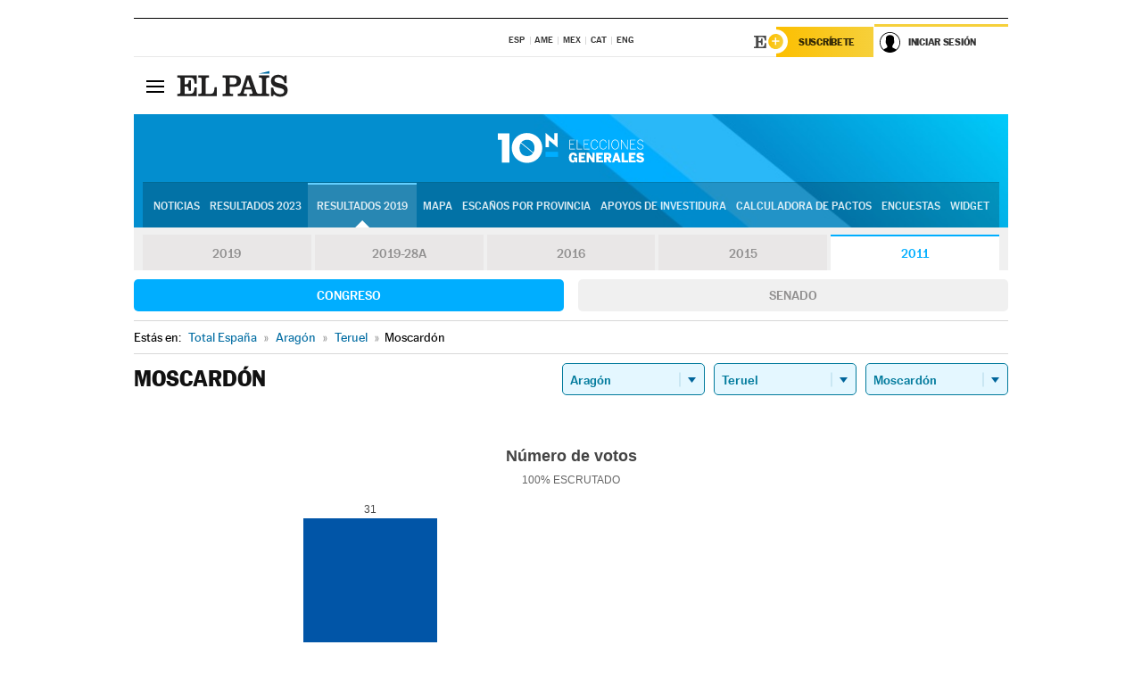

--- FILE ---
content_type: text/html; charset=UTF-8
request_url: https://resultados.elpais.com/elecciones/2011/generales/congreso/02/44/159.html
body_size: 22286
content:
<!DOCTYPE html>
<html xmlns="http://www.w3.org/1999/xhtml" lang="es">
<head>
<title>Resultados Electorales en Moscardón: Elecciones Generales 2011 | EL PAÍS</title>
<meta name="description" content="Conoce los resultados de las Elecciones Generales 10N 2011 en Moscardón: número de votos, diputados y senadores al Congreso y Senado por comunidades, provincias y municipios con EL PAÍS." />
<meta name="keywords" content="elecciones, elecciones generales, elecciones 10N, 10-N, Elecciones Generales 2011,  Moscardón, Gobierno, oposición, Pedro Sánchez, Pablo Casado, Pablo Iglesias, Albert Rivera, Santiago Abascal, Íñigo Errejón, partidos políticos, PSOE, PP, Ciudadanos, Podemos, IU, Más País, VOX, IRC, PNV, JxC, Congreso, Senado, diputados, senadores, ministros, ministerios, Constitución Española, escaños, candidatos, política, políticos, cabezas de lista, votos, votantes, sondeos, comicios, partidos políticos, coaliciones, grupos políticos, escrutinio, recuento, campaña, noticias" />
<meta property="og:title" content="Resultados Electorales en Moscardón: Elecciones Generales 2011" />
<meta property="og:description" content="Conoce los resultados de las Elecciones Generales 2011 en Moscardón: número de votos, diputados y senadores al Congreso y Senado por comunidades, provincias y municipios con EL PAÍS." />
<meta property="og:image" content="https://elpais.com/especiales/2019/elecciones-generales-10n/img/promo-og.png" />
<meta property="og:image:width" content="310" />
<meta property="og:image:height" content="560" />
<meta property="og:type" content="article" />
<meta property="article:section" content="Política" />
<meta property="article:tag" content="Elecciones" />
<meta property="article:tag" content="Elecciones Generales" />
<meta property="article:tag" content="Elecciones Generales 2011" />
<meta property="article:tag" content="Resultados Elecciones Generales 2011:Moscardón" />
<meta property="article:tag" content="PP" />
<meta property="article:tag" content="PSOE" />
<meta property="article:tag" content="Ciudadanos" />
<meta property="article:tag" content="Podemos" />
<meta property="article:tag" content="Más País" />
<meta property="article:tag" content="Congreso de los Diputados" />
<meta property="article:tag" content="Senado" />
<meta property="article:tag" content="Gobierno" />
<meta http-equiv="Content-Type" content="text/html; charset=utf-8" />
<meta name="viewport" content="width=device-width, initial-scale=1.0, maximum-scale=1.0" />
<meta name="lang" content="es" />
<meta name="author" content="Ediciones EL PAÍS" />
<meta name="publisher" content="Ediciones EL PAÍS" />
<link rel="icon" href="//rsl00.epimg.net/favicon.png" type="image/png" />
<link rel="shortcut icon" href="//rsl00.epimg.net/favicon.png" type="image/png" />
<meta property="fb:app_id" content="94039431626" />
<meta property="article:publisher" content="https://www.facebook.com/elpais" />
<meta property="twitter:site" content="@el_pais" />
<meta property="twitter:card" content="summary_large_image" />
<link rel="canonical" href="https://resultados.elpais.com/elecciones/2011/generales/congreso/02/44/159.html"/>
<link rel="alternate" hreflang="ca" href="https://cat.elpais.com/resultats/eleccions/2011/generals/congreso/02/44/159.html"/>
<meta property="og:site_name" content="EL PAÍS" />
<meta property="og:url" 	content="https://resultados.elpais.com/elecciones/2011/generales/congreso/02/44/159.html" />
<link href="//rsl00.epimg.net/estilos/v2.x/v2.1/normalizado.css"  rel="stylesheet" />
<link href="//rsl00.epimg.net/estilos/v2.x/v2.2/comunes.css"  rel="stylesheet" />
<link href="//rsl00.epimg.net/estilos/v2.x/v2.1/cabecera.css"  rel="stylesheet" />
<link href="//rsl00.epimg.net/estilos/resultados/2019/elecciones/10n/estilos.css" rel="stylesheet" />
<link href="//rsl00.epimg.net/estilos/resultados/2019/elecciones/10n/graficos4.css?2" rel="stylesheet" />
<script type="text/javascript" src="//ep01.epimg.net/js/v4.x/v4.0/portada.min.js"></script>
<script src="//rsl00.epimg.net/js/elecciones/graficos/v4.x/v4.12/buscador_municipios.js" type="text/javascript"></script>
<!--[if lt IE 9]><script language="Javascript" type="text/javascript" src="//rsl00.epimg.net/js/elecciones/excanvas/v3.x/v3.0/excanvas.js"></script><![endif]-->
<script language="Javascript" type="text/javascript" src="//rsl00.epimg.net/js/elecciones/graficos/v4.x/v4.4/graficos.js"></script>
<script language="Javascript" type="text/javascript" src="//rsl00.epimg.net/js/elecciones/2019/10n/funciones.js"></script>
<!--  <meta http-equiv="refresh" content="300" /> -->
</head>
<body id="resultados" class="salida_carcasa"><div id="pxlhddncntrl" style="display:none"><script src="//ep00.epimg.net/js/prisa/user.min.js?i=1"></script><script src="//ep00.epimg.net/js/v4.x/v4.0/user.min.js?v=1"></script><script src="//ep00.epimg.net/js/comun/avisopcdidomi2.js"></script><script id="spcloader" src="https://sdk.privacy-center.org/loader.js" async></script><script src="//ep00.epimg.net/js/gdt/0681c221600c/a81a11db86dc/launch-f2b3c876fe9c.min.js"></script><script src="//ep00.epimg.net/js/comun/comun.min.js"></script><script src="https://arcsubscriptions.elpais.com/shareSession.js"></script></div>
<div id="contenedor" class="contenedor">
<main id="principal" class="principal" style="padding-top:0px">
<script type="text/javascript" src="//ak-ads-ns.prisasd.com/slot/elpais/slot.js"></script>
<div id="AdsCode" style="display:none">
<script type="text/javascript">
		var gtpdivid= 'elpais_gpt';
		var listadoKW = [];
		if (typeof(DFP_tags) != "undefined")
			listadoKW = DFP_tags;
		var address = document.location.href;
		var regExpTag = /elpais.com\/especiales\/(\d+)\/([^\/]*)\//i;
		var nombre_especial = "";

		var anio = "";
		var portal = "elpais";
		var result_re = regExpTag.exec(address);
		if (result_re )
		{
			anio = result_re[1];
			nombre_especial = "/" + result_re[2].replace(/-/g, "_");
			listadoKW.push(anio);
		}


		var ls_publi_tipo_acceso  	=  (dispositivoMovil && dispositivoMovil == true) ? 'mob' : 'web';
		var gtpadunit= 'elpais_'+ ls_publi_tipo_acceso + '/especiales' + nombre_especial;

		if (typeof(PBS) != "undefined")
		{

			var pbs_dimensiones = EPETBrowserDims();
			if (pbs_dimensiones.ancho >= 980){
				var huecosPBS = {
					"inter":false,
					"skin":false,
					"ldb1":[[728, 90],[980, 90]],
					"ldb3":[[728, 90],[980, 90]],
				};
			} else if (pbs_dimensiones.ancho >= 728){
				var huecosPBS = {
					"inter":false,
					"skin":false,
					"ldb1":[728, 90],
					"ldb3":[728, 90],
				};
			}else{
				var huecosPBS = {
					"skin":false,
					"skin":false,
					"mldb1":[[320, 50],[320, 100]],
					"mldb3":[320, 50],
				};
			}

			PBS.setAds({
				asy:false,
				adunit:gtpadunit,
				divid:gtpdivid,
				key:{ paiskey:listadoKW },
                rsp:'.principal',
				ads:huecosPBS
			});
		}
		else
			var PBS = {display:function(){}};
	</script>
</div>
<div class="envoltorio_publi estirar">
<div id='elpais_gpt-SKIN'>
<script type='text/javascript'>
			PBS.display('SKIN');
		</script>
</div>
</div>
<div class="envoltorio_publi estirar">
<div id='elpais_gpt-LDB1' class='publi_luto_vertical'>
<script type='text/javascript'>

			if ( pbs_dimensiones.ancho  >= 728)
				document.write("<div id='elpais_gpt-LDB1' class='publi_luto_vertical'><script type='text/javascript'>PBS.display('LDB1');<\/script></div>");
			else
				document.write("<div id='elpais_gpt-MLDB1' class='publi_luto_vertical'><script type='text/javascript'>PBS.display('MLDB1');<\/script></div>");
		</script>
</div>
</div>
<script type='text/javascript'>


</script>
<header class="cabecera" id="cabecera">
<div class="cabecera__interior" id="cabecera__interior">
<div class="cabecera-superior">
<div class="cabecera-superior__interior">
<div class="contenedor_centro">
<div class="ediciones">
<div class="ediciones__interior">
<span class="ediciones-titulo">Selecciona Edición</span>
<nav class="ediciones-navegacion">
<ul class="ediciones-navegacion-listado">
<li class=""><a href="/s/setEspana.html"><abbr title="Edición España">ESP</abbr></a></li>
<li class=""><a href="/s/setAmerica.html"><abbr title="Edición América">AME</abbr></a></li>
<li class=""><a href="/s/setMexico.html"><abbr title="Edición México">MEX</abbr></a></li>
<li class=""><a href="/s/setCat.html"><abbr title="Edición Cataluña">CAT</abbr></a></li>
<li class=""><a href="/s/setEnglish.html"><abbr title="Edición In English">ENG</abbr></a></li>
</ul>
</nav> 
</div> 
</div> 
</div> 
<div class="contenedor_derecha">
<div class="navegacion-sucripcion">
<ul itemtype="https://www.schema.org/SiteNavigationElement" itemscope="" class="sucripcion-listado">
<li class="newsletter" itemprop="name"><a href="https://usuarios.elpais.com/newsletters/?id_externo_promo=rpv_newsletters_bar_ep" itemprop="url">Newsletter</a></li>
<li class="suscribete" itemprop="name"><a href="//suscripciones.elpais.com?id_externo_promo=suscrip_cabecera_ep.com" itemprop="url">Suscríbete</a></li>
</ul>
</div>
<div class="usuario" id="usuario">
<style>
.principal--fijo .cabecera {
background-color: white !important;
}
.contenedor_derecha .cadena-ser,
.contenedor_derecha .buscador,
.contenedor_derecha .navegacion-sucripcion {
display: none !important;
}
.principal--fijo .elpais-logo a span {
background: url(https://ep01.epimg.net/iconos/v1.x/v1.4/logos/cabecera_interior.svg) no-repeat 0 0.438rem;
background-size: auto 1.875rem;
}
.principal--fijo .boton_elpais-menu span {
background: black;
}
.principal--fijo .contenedor_derecha {
width: auto;
padding-right: 10px;
}
.eppheader {
font-family: 'MarcinAntB', sans-serif;
font-weight: 100;
background-color: #f5d03a;
position: relative;
}
.eppheader:before {
content: '';
display: block;
width: 100%;
height: 40px;
transform: skew(0, -0.3deg);
top: 70%;
position: absolute;
background: #f5d03a;
z-index: -99;
}
.eppheader-primary {
position: relative;
background-color: #fff;
max-width: 1200px;
margin: 0 auto;
display: flex;
justify-content: space-between;
align-items: center;
box-sizing: border-box;
}
.eppheader-logo {
background: url("https://ep01.epimg.net/iconos/v2.x/v2.1/suscripcion/elpais+.svg") no-repeat center center;
background-size: 100%;
width: 178px;
height: 41px;
}
.eppheader-logo a {
width: 100%;
height: 100%;
}
.eppheader-login-content {
width: 253px;
height: 37px;
z-index: 12;
display: flex;
position: relative;
}
.eppheader-login-content:before {
content: '';
width: 38px;
height: 27px;
display: inline;
position: absolute;
top: 6px;
left: -25px;
background: url("https://ep01.epimg.net/iconos/v2.x/v2.1/suscripcion/logoE+.svg") no-repeat center center;
z-index: 11;
}
.eppheader-login-content.open {
background: #fff;
}
.eppheader-login-content.open .arrow {
transform: rotate(180deg);
}
.eppheader-login-content.open + .eppheader-menu-open {
display: block;
}
.eppheader-login-content.logged .eppheader-user {
background-image: none;
padding-left: 10px;
white-space: nowrap;
overflow: hidden;
text-overflow: ellipsis;
width: 90%;
}
.eppheader-login-content.logged .arrow {
display: block;
}
.eppheader-login-content.logged.subscribed {
background: linear-gradient(270deg, #f6d03b 0%, #fcbf00 100%);
}
.eppheader-login-content.subscribed .eppheader-subscription {
display: none;
}
.eppheader-login-content.subscribed .eppheader-user {
background: linear-gradient(270deg, #f6d03b 0%, #fcbf00 100%);
padding-left: 20px;
border-top: 0;
width: 150px;
}
.eppheader-subscription {
color: rgba(0,0,0,0.8);
font-family: 'MarcinAntB', sans-serif;
font-weight: 500;
font-size: 11px;
letter-spacing: -.29px;
line-height: 14px;
text-transform: uppercase;
position: relative;
padding: 0 15px 0 25px;
width: 109px;
height: 37px;
box-sizing: border-box;
background: linear-gradient(270deg, #f6d03b 0%, #fcbf00 100%);
display: flex;
align-items: center;
margin-right: 1px;
}
.eppheader-user {
width: 150px;
box-sizing: border-box;
font-family: 'MarcinAntB', sans-serif;
font-weight: 400;
font-size: 10px;
color: rgba(0,0,0,0.8);
letter-spacing: -.29px;
border-top: 3px solid #f6d03b;
padding-right: 10px;
white-space: nowrap;
cursor: pointer;
z-index: 10;
display: flex;
justify-content: space-between;
align-items: center;
background: url("https://ep01.epimg.net/iconos/v2.x/v2.1/suscripcion/user.svg") no-repeat 10px center #F8F8F8;
text-transform: uppercase;
padding-left: 43px;
}
.eppheader-user-name--mobile {
font-size: 11px;
font-weight: 500;
}
.subscribed .eppheader-user-name--mobile {
font-size: 13px;
}
.eppheader-user .arrow {
display: none;
width: 11px;
height: 11px;
background: url('https://ep01.epimg.net/iconos/v2.x/v2.1/suscripcion/arrow-login.svg') transparent no-repeat center / 98%;
transition: transform .6s;
}
.eppheader-user-name {
overflow: hidden;
text-overflow: ellipsis;
white-space: nowrap;
width: 140px;
}
.eppheader-user-name--mobile {
display: none;
}
.eppheader-menu-open {
display: none;
position: absolute;
right: 0;
top: 100%;
background: #fff;
width: 330px;
box-shadow: 0 0 14px 0 rgba(0, 0, 0, 0.09);
z-index: 11;
}
.eppheader-menu-open-header {
text-align: center;
padding: 5px 20px 20px;
border-bottom: 2px solid #f8f8f8;
margin: 20px 0 16px;
}
.eppheader-menu-open-header h3 {
font-family: 'MarcinAntB', sans-serif;
font-weight: 500;
font-size: 15px;
text-transform: none;
}
.eppheader-menu-open-nav {
padding: 0 16px;
}
.eppheader-menu-open-nav a:hover {
text-decoration: underline;
}
.eppheader-menu-open ul {
background: #f8f8f8;
border-radius: 4px;
overflow: hidden;
padding: 24px 16px 16px;
}
.eppheader-menu-open li {
padding-bottom: 16px;
font-size: 16px;
line-height: 100%;
font-weight: 100;
text-transform: none;
text-align: left;
}
.eppheader-menu-open li a {
color: rgba(0, 0, 0, 0.8);
}
.eppheader-menu-open .disconnect {
display: block;
color: #EFB500;
font-family: 'MarcinAntB', sans-serif;
font-weight: 500;
font-size: 14px;
line-height: 14px;
text-align: center;
text-transform: none;
margin: 17px auto 18px;
text-decoration: underline;
}
.eppheader-menu-open .disconnect:hover {
text-decoration: underline;
}
.eppheader-btn-subscription {
display: inline-block;
background: #FCBF00;
border-radius: 40px;
padding: 16px 26px;
margin: 7px 10px 12px;
color: #fff;
font-family: 'MarcinAntB', sans-serif;
font-weight: 900;
font-size: 14px;
letter-spacing: .05px;
line-height: 17px;
text-align: center;
text-transform: uppercase;
}
.eppheader-nav {
max-width: 1200px;
margin: 0 auto;
display: flex;
justify-content: center;
align-items: center;
}
.eppheader-nav ul {
display: flex;
}
.eppheader-nav li {
color: #000;
font-family: 'MarcinAntB', sans-serif;
font-weight: 300;
font-size: 12px;
letter-spacing: .42px;
line-height: 15px;
text-align: center;
text-transform: uppercase;
display: inline-flex;
align-items: center;
}
.eppheader-nav li:before {
content: '·';
margin: 0 20px;
}
.eppheader-nav li:first-child:before {
content: none;
}
.eppheader-nav a {
box-sizing: border-box;
padding: 20px 0;
border-bottom: 5px solid transparent;
letter-spacing: .6px;
min-width: 100px;
}
.eppheader-nav a.active, .eppheader-nav a:hover {
font-weight: 700;
border-bottom: 5px solid #fff;
letter-spacing: 0;
}
.boton_suscribete-movil {
display: none;
}
@media only screen and (max-width: 767px) {
#salida_portadilla #cabecera .contenedor_derecha {
padding-right: 5px;
}
.eppheader {
margin-bottom: 30px;
}
.eppheader:before {
transform: skew(0, -1.5deg);
top: 63%;
}
.eppheader-logo {
width: 125px;
}
.eppheader-primary {
margin: 0;
padding: 0 0 0 10px;
height: 47px;
}
.eppheader-login-content {
display: block;
width: 54px;
height: auto;
padding: 3px 10px 5px;
border-top: 2px solid transparent;
padding-right: 5px;
width: 49px;
}
.eppheader-login-content:before {
content: none;
}
.eppheader-subscription, .eppheader-user-name {
display: none;
}
.eppheader-user-name--mobile {
display: block;
}
.eppheader-login-content.logged .eppheader-user, .eppheader-user {
width: 33px;
height: 33px;
padding: 0;
background: url("https://ep01.epimg.net/iconos/v2.x/v2.1/suscripcion/user-2.svg") transparent no-repeat center center;
background-position: center top;
background-size: 100%;
box-shadow: inset 0 0 0 1.5px white;
border: 1px solid #f5d03a;
border-radius: 50%;
}
.eppheader-login-content.logged .eppheader-user {
background: #E8E8E8;
/*box-shadow: -1px -1px 6px 0 rgba(0, 0, 0, 0.09);*/
}
.eppheader-login-content.logged .eppheader-user-name {
text-align: center;
}
.eppheader-login-content.logged .arrow {
display: block;
position: absolute;
left: -3px;
opacity: .6;
width: 9px;
height: 6px;
background-size: 100%;
}
.eppheader-login-content.logged.subscribed {
background: #fff;
}
.eppheader-login-content.logged.subscribed .eppheader-user {
background: linear-gradient(270deg, #f6d03b 0%, #fcbf00 100%);
border: 0;
box-shadow: none;
}
.eppheader-login-content.open {
z-index: 12;
box-shadow: 0 -7px 7px 0 rgba(0, 0, 0, 0.09);
border-top: 2px solid #f5d03a;
width: 62px;
padding-left: 23px;
}
.eppheader-login-content.open .eppheader-user .arrow {
/*display: none;*/
transform: rotate(180deg);
left: 10px;
}
.eppheader-menu-open {
right: 20px;
top: calc(100% - 20px);
}
.eppheader-login-content.open + .eppheader-menu-open {
box-shadow: -1px -1px 6px 0 rgba(0, 0, 0, 0.09);
width: calc(100vw - 1.875rem);
right: 0;
top: 94%;
top: 45px;
width: calc(100vw - 10px);
max-width: 330px;
}
.eppheader-nav ul {
width: 100vw;
overflow-x: scroll;
height: 45px;
}
.eppheader-nav li {
height: 50px;
}
.eppheader-nav li:before {
margin: 0 5px;
}
.eppheader-nav li:last-child {
padding-right: 15px;
}
.eppheader-nav a {
font-size: 12px;
padding: 10px 0;
white-space: nowrap;
border: 0;
}
.boton_suscribete-movil {
display: block;
border-top: 2px solid #E2BE35;
background: #f6d03b;
background: -moz-linear-gradient(left,  #f6d03b 0%, #f6d03b 100%);
background: -webkit-linear-gradient(left,  #f6d03b 0%,#f6d03b 100%);
background: linear-gradient(to right,  #f6d03b 0%,#f6d03b 100%);
filter: progid:DXImageTransform.Microsoft.gradient( startColorstr='#f6d03b', endColorstr='#f6d03b',GradientType=1 );
font-family: 'MarcinAntB', sans-serif;
font-weight: 500;
color: #312806;
font-size: 11px;
line-height: 14px;
padding: 8px 10px;
text-align: center;
width: 100%;
text-indent: 0;
text-transform: uppercase;
height: auto;
margin-bottom: 5px;
}
}
@media (max-width: 37.438em){
body.salida_articulo .boton_suscribete-movil {
width: auto;
margin: 0 -0.625rem;
}
}
@media (max-width: 47.938em){
.eppheader-login-content.open + .eppheader-menu-open {
width: calc(100vw - 10px);
}
}
@media (max-width: 47.938em){ /* 767PX */
.visible .elpais-menu__interior {
width: 90%;
}
.elpais .ediciones {
padding: 3.788rem 2% 1rem;
}
.altocontraste {
right: auto;
left: 0.125rem;
top: 58px;
}
.tamanoletra {
top: 58px;
}
}
/* cabecera fija  */
.principal--fijo .cabecera {
box-shadow: rgba(0, 0, 0, 0.1) 0 2px 4px;
}
@media (min-width: 48em){
.principal--fijo .cabecera-seccion {
background: white;
}
.principal--fijo .cabecera .eppheader-btn {
margin-top: 6px;
}
}
@media (min-width: 62.5em){
.principal--fijo .elpais-menu__interior {
max-width: 62.5rem;
width: 100vw;
}
body.salida_articulo_especial .principal--fijo .cabecera {
background-color: white;
}
}
/* EPMAS */
.the-header {
text-align: right;
}
.the-header .eppheader-btn {
display: inline-block;
text-align: left;
margin-right: 10px;
}
a.eppheader-btn-subscription:hover {
color: white;
opacity: 0.8;
}
@media (min-width: 768px) and (max-width: 1000px){
.eppheader-login-content:not(.subscribed):before {
content: none;
display: none;
}
.eppheader-subscription {
border-top: 3px solid white;
width: 83px;
padding-left: 8px;
padding-right: 8px;
}
.eppheader-login-content .eppheader-user {
text-align: left;
}
.eppheader-login-content:not(.logged) .eppheader-user {
width: 123px;
padding-left: 40px;
padding-right: 0;
}
.eppheader-login-content.logged .eppheader-user {
width: 109px;
padding-left: 10px;
}
.eppheader-login-content {
width: 207px;
}
.eppheader-login-content.logged {
width: 193px;
}
.eppheader-user {
letter-spacing: normal;
}
.eppheader-user .arrow {
width: 16px;
}
.open .eppheader-user {
background-color: white;
}
.eppheader-login-content.subscribed {
width: 125px;
}
.eppheader-login-content.subscribed .eppheader-user {
width: 125px;
padding-left: 20px;
font-weight: 700;
}
}
@media (min-width: 1001px){
.eppheader-subscription {
border-top: 3px solid white;
}
.eppheader-login-content .eppheader-user {
text-align: left;
}
.eppheader-login-content:not(.logged) .eppheader-user .eppheader-user-name {
font-size: 11px;
}
.principal--fijo .eppheader-login-content:not(.logged) .eppheader-user .eppheader-user-name {
text-transform: uppercase;
}
.eppheader-login-content:not(.logged) .eppheader-user {
width: 150px;
}
.eppheader-login-content.logged .eppheader-user {
width: 150px;
padding-left: 22px;
}
.open .eppheader-user {
background-color: white;
}
.principal--fijo .eppheader-user {
background-color: white;
text-transform: none;
font-size: 11px;
font-weight: 700;
}
.eppheader-login-content.logged.subscribed {
width: 150px;
}
.eppheader-login-content.logged.subscribed .eppheader-user {
font-weight: 700;
}
}
#elpais .navegacion-sucripcion ul .suscribete a {
background: -webkit-gradient(linear,right top,left top,from(#f6d03b),to(#fcbf00));
background: linear-gradient(270deg,#f6d03b,#fcbf00);
color: rgba(0,0,0,.8);
}
@media (max-width: 47.938em) {
.elpais-logo,
.principal--fijo .elpais-logo {
text-align: left;
margin-left: 48px;
}
}
@media (max-width: 767px){
#cabecera .elpais-logo a span {
background-size: auto 30px;
background-position: center left;
}
#usuario .eppheader-primary {
background: transparent;
padding: 7px 6px 9px 0;
display: block;
}
#usuario .eppheader-login-content {
width: 134px;
padding: 0;
}
#usuario .eppheader-subscription {
display: inline-block;
vertical-align: middle;
width: 86px;
padding: 0;
background: transparent;
border-right: 1px solid #E2E2E2;
height: 33px;
line-height: 32px;
color: #FDC002;
margin-right: 0;
}
#usuario .eppheader-user {
float: right;
}
#usuario .eppheader-login-content.logged {
width: 142px;
}
#usuario .eppheader-login-content.logged .eppheader-subscription {
margin-right: 23px;
}
#usuario .eppheader-login-content.logged .eppheader-user {
position: relative;
overflow: visible;
}
#usuario .eppheader-login-content.logged .eppheader-user-name {
font-weight: 700;
}
#usuario .eppheader-login-content.logged .arrow {
left: -14px;
top: 12px;
}
#usuario .eppheader-login-content.logged.open {
box-shadow: none;
background: transparent;
border-top-color: transparent;
}
#usuario .eppheader-login-content.open + .eppheader-menu-open {
top: 48px;
-webkit-box-shadow: 0 0 14px 0 rgba(0,0,0,.09);
box-shadow: 0 0 14px 0 rgba(0,0,0,.09);
}
#usuario .eppheader-login-content.open + .eppheader-menu-open:before {
content: '';
display: block;
position: absolute;
right: 0;
top: -47px;
width: 62px;
height: 47px;
border-top: 3px solid #F5D03A;
background: white;
z-index: 12;
}
#usuario .eppheader-login-content.logged.subscribed {
background: transparent;
}
#usuario .eppheader-login-content.logged.subscribed .arrow {
left: -13px;
top: 13px;
}
}
@media (min-width: 768px){
#cabecera__interior {
border-top: 1px solid black;
}
.principal--fijo #cabecera {
border-top: 1px solid black;
}
.principal--fijo #cabecera__interior {
border-top: none;
min-height: 49px;
}
.principal--fijo #cabecera .contenedor_derecha {
padding-right: 15px;
}
body.salida_articulo .principal--fijo #cabecera .contenedor_derecha {
padding-right: 10px;
}
.principal:not(.principal--fijo) #cabecera__interior {
padding-top: 6px;
}
#usuario .eppheader-login-content.logged .eppheader-user {
text-transform: uppercase;
}
}
@media (max-width: 1000px) and (min-width: 768px){
.principal--fijo .elpais-logo {
float: left;
margin-left: 3rem;
}
#usuario .eppheader-login-content {
width: 213px;
}
#usuario .eppheader-login-content:not(.logged) .eppheader-user {
font-size: 11px;
font-weight: 700;
letter-spacing: -0.29px;
width: 129px;
background-color: white;
padding-left: 38px;
background-position: 6px center;
}
#usuario .eppheader-login-content.logged {
max-width: 236px;
width: auto;
justify-content: flex-end;
}
#usuario .eppheader-login-content.logged .eppheader-user {
font-size: 11px;
font-weight: 700;
letter-spacing: -0.29px;
background-color: white;
padding-left: 10px;
padding-right: 30px;
width: auto;
display: inline-block;
line-height: 35px;
}
#usuario .eppheader-login-content.logged .eppheader-user .arrow {
width: 10px;
position: absolute;
right: 11px;
top: 16px;
}
#usuario .eppheader-login-content.logged .eppheader-subscription {
font-weight: 700;
}
#usuario .eppheader-login-content.logged.subscribed .eppheader-user {
padding-left: 22px;
line-height: 37px;
}
#usuario .eppheader-login-content.logged.subscribed .eppheader-user .arrow {
top: 14px;
}
}
@media (min-width: 1001px) {
#usuario .eppheader-subscription {
font-weight: 700;
}
#usuario .eppheader-login-content {
width: 260px;
}
#usuario .eppheader-login-content:not(.logged) .eppheader-user {
font-size: 11px;
font-weight: 700;
letter-spacing: -0.29px;
width: 150px;
background-color: white;
padding-left: 38px;
background-position: 6px center;
}
#usuario .eppheader-login-content.logged .eppheader-user {
font-size: 11px;
font-weight: 700;
letter-spacing: -0.29px;
background-color: white;
padding-left: 22px;
padding-right: 30px;
width: 150px;
display: inline-block;
line-height: 35px;
}
#usuario .eppheader-login-content.logged .eppheader-user .arrow {
width: 10px;
position: absolute;
right: 11px;
top: 16px;
}
#usuario .eppheader-login-content.logged.subscribed {
width: 150px;
}
#usuario .eppheader-login-content.logged.subscribed .eppheader-user {
line-height: 37px;
padding-left: 24px;
}
#usuario .eppheader-login-content.logged.subscribed .eppheader-user .arrow {
top: 14px;
}
}
#usuario .eppheader-menu-open-header:empty {
display: none;
}
#usuario .eppheader-menu-open-nav:nth-child(1) {
padding-top: 16px;
}
</style>
<script>  var newHeader = true; </script>
<div id="capausuario" class="eppheader-btn">
<div id="loginContent" class="eppheader-primary">
<div id="loginContentHeader" class="eppheader-login-content">
<a href="https://suscripciones.elpais.com" class="eppheader-subscription">Suscríbete</a>
<a id="userName" href="https://elpais.com/subscriptions/#/sign-in?prod=REG&o=CABEP&backURL=https%3A%2F%2Fresultados.elpais.com%2Felecciones%2F2011%2Fgenerales%2Fcongreso%2F02%2F44%2F159.html" class="eppheader-user">
<span id="nombreUsuario" class="eppheader-user-name">Iniciar Sesión</span>
<span class="arrow"></span>
</a>
</div>
</div>
</div>
</div> 
<div class="buscador" id="buscador">
<button class="boton_buscador" id="boton_buscador">Buscador</button>
<div class="buscador__interior">
<button class="boton_cerrar" id="cerrar_buscador">Cerrar</button>
<div class="buscador-formulario">
<form name="formulario_busquedas" action="/buscador/" method="POST">
<input type="search" name="qt" placeholder="" value="" autocomplete="off">
<button class="boton_buscar" id="boton_buscar">Buscar</button>
</form>
</div> 
</div> 
</div> 
</div> 
</div> 
</div> 
<div class="elpais" id="elpais">
<div class="elpais-menu" id="elpais-menu">
<button id="boton_elpais-menu" class="boton boton_elpais-menu"><span>Secciones</span> <span></span> <span></span> <span></span></button>
<div class="elpais-menu__interior">
<button id="cerrar_elpais-menu" class="boton_cerrar"><span>Cerrar</span> <span></span> <span></span> <span></span></button>
<div class="ediciones">
<div class="ediciones__interior">
<span class="ediciones-titulo">Selecciona Edición</span>
<nav class="ediciones-navegacion">
<ul class="ediciones-navegacion-listado">
<li class=""><a href="/s/setEspana.html"><abbr title="Edición España">ESP</abbr></a></li>
<li class=""><a href="/s/setAmerica.html"><abbr title="Edición América">AME</abbr></a></li>
<li class=""><a href="/s/setMexico.html"><abbr title="Edición México">MEX</abbr></a></li>
<li class=""><a href="/s/setCat.html"><abbr title="Edición Cataluña">CAT</abbr></a></li>
<li class=""><a href="/s/setEnglish.html"><abbr title="Edición In English">ENG</abbr></a></li>
</ul>
</nav> 
</div> 
</div> 
<div id="tamanoletra" class="tamanoletra"> <span class="tamanoletra-nombre">Tamaño letra</span>
<button id="tamanoletra--disminuir" title="Disminuir tamaño de letra">a<sup>-</sup></button>
<button id="tamanoletra--aumentar"  title="Aumentar tamaño de letra">A<sup>+</sup></button>
</div>
<div class="altocontraste" id="altocontraste">
<button id="boton_altocontraste" class="boton_altocontraste"><span class="boton-nombre">Alto contraste</span> <span class="control"><span class="control-punto"></span></span> </button>
</div>
<nav class="elpais-navegacion">
<div class="navegacion navegacion_secciones"> 
<ul itemscope="" itemtype="https://schema.org/SiteNavigationElement" class="navegacion-listado" id="navegacion-listado">
<li id="subnavegacion_internacional" itemprop="name" class="internacional navegacion_secciones--submenu">
<a itemprop="url" href="//elpais.com/internacional/">Internacional</a>
<button id="boton_subnavegacion_internacional">mostrar/ocultar menú Internacional</button>
<div class="subnavegacion">
<ul class="navegacion-listado">
<li itemprop="name"><a itemprop="url" href="//elpais.com/tag/europa/a/">Europa</a></li>
<li itemprop="name"><a itemprop="url" href="//elpais.com/internacional/estados_unidos.html">Estados Unidos</a></li>
<li itemprop="name"><a itemprop="url" href="//elpais.com/internacional/mexico.html">México</a></li>
<li itemprop="name"><a itemprop="url" href="//elpais.com/tag/latinoamerica/a/">América Latina</a></li>
<li itemprop="name"><a itemprop="url" href="//elpais.com/tag/oriente_proximo/a/">Oriente Próximo</a></li>
<li itemprop="name"><a itemprop="url" href="//elpais.com/tag/c/fc0affdd9ca95b29da5e148791d8b5d0">Asia</a></li>
<li itemprop="name"><a itemprop="url" href="//elpais.com/tag/africa/a/">África</a></li>
</ul>
</div>
</li>
<li id="subnavegacion_opinion" itemprop="name" class="opinion navegacion_secciones--submenu">
<a itemprop="url" href="//elpais.com/opinion/">Opinión</a>
<button id="boton_subnavegacion_opinion">mostrar/ocultar menú Opinión</button>
<div class="subnavegacion">
<ul class="navegacion-listado">
<li itemprop="name"><a itemprop="url" href="//elpais.com/opinion/editoriales/">Editoriales </a></li>
<li itemprop="name"><a itemprop="url" href="https://elpais.com/autor/cartas-director/">Cartas al director </a></li>
<li itemprop="name"><a itemprop="url" href="https://elpais.com/noticias/vinetas/">Viñetas </a></li>
</ul>
</div>
</li>
<li id="subnavegacion_politica" itemprop="name" class="politica navegacion_secciones--submenu">
<a itemprop="url" href="//elpais.com/politica">España</a>
<button id="boton_subnavegacion_politica">mostrar/ocultar menú España</button>
<div class="subnavegacion">
<ul class="navegacion-listado">
<li itemprop="name"><a itemprop="url" href="//elpais.com/noticias/andalucia/">Andalucía </a></li>
<li itemprop="name"><a itemprop="url" href="//elpais.com/espana/catalunya/">Cataluña </a></li>
<li itemprop="name"><a itemprop="url" href="//elpais.com/espana/comunidad-valenciana/">C. Valenciana </a></li>
<li itemprop="name"><a itemprop="url" href="//elpais.com/noticias/galicia/">Galicia </a></li>
<li itemprop="name"><a itemprop="url" href="//elpais.com/espana/madrid/">Madrid </a></li>
<li itemprop="name"><a itemprop="url" href="//elpais.com/noticias/pais-vasco/">País Vasco </a></li>
<li itemprop="name"><a itemprop="url" href="//elpais.com/ccaa/">Más comunidades </a></li>
</ul>
</div>
</li>
<li id="subnavegacion_economia" itemprop="name" class="economia navegacion_secciones--submenu">
<a itemprop="url" href="//elpais.com/economia">Economía </a>
<button id="boton_subnavegacion_economia">mostrar/ocultar menú Economía</button>
<div class="subnavegacion">
<ul class="navegacion-listado">
<li itemprop="name"><a itemprop="url" href="//elpais.com/tag/mercados_financieros/a/">Mercados </a></li>
<li itemprop="name"><a itemprop="url" href="//elpais.com/agr/mis_finanzas/a/">Mis finanzas</a></li>
<li itemprop="name"><a itemprop="url" href="//elpais.com/economia/vivienda.html">Vivienda </a></li>
<li itemprop="name"><a itemprop="url" href="//elpais.com/agr/mis_derechos/a/">Mis Derechos </a></li>
<li itemprop="name"><a itemprop="url" href="//elpais.com/agr/formacion/a/">Formación</a></li>
<li itemprop="name"><a itemprop="url" href="//elpais.com/agr/negocios/a/"><strong>Negocios </strong></a></li>
<li itemprop="name"><a itemprop="url" href="//cincodias.elpais.com/"><strong>Cincodías </strong></a></li>
</ul>
</div>
</li>
<li id="subnavegacion_sociedad" itemprop="name" class="sociedad navegacion_secciones--submenu">
<a itemprop="url" href="//elpais.com/sociedad/">Sociedad</a>
<button id="boton_subnavegacion_sociedad">mostrar/ocultar menú Sociedad</button>
<div class="subnavegacion">
<ul class="navegacion-listado">
<li itemprop="name"><a itemprop="url" href="/tag/medio_ambiente/a/">Medio Ambiente </a></li>
<li itemprop="name"><a itemprop="url" href="/tag/igualdad_oportunidades/a/">Igualdad </a></li>
<li itemprop="name"><a itemprop="url" href="/tag/sanidad/a/">Sanidad </a></li>
<li itemprop="name"><a itemprop="url" href="/tag/consumo/a/">Consumo </a></li>
<li itemprop="name"><a itemprop="url" href="/tag/asuntos_sociales/a/">Asuntos sociales </a></li>
<li itemprop="name"><a itemprop="url" href="/tag/laicismo/a/">Laicismo </a></li>
<li itemprop="name"><a itemprop="url" href="/tag/comunicacion/a/">Comunicaci&oacute;n </a></li>
</ul>
</div>
</li>
<li id="subnavegacion_educacion" itemprop="name" class="educacion"> <a itemprop="url" href="//elpais.com/educacion">Educación</a> </li>
<li id="subnavegacion_educacion" itemprop="name" class="educacion"> <a itemprop="url" href="//elpais.com/clima-y-medio-ambiente">Medio ambiente</a> </li>
<li id="subnavegacion_ciencia" itemprop="name" class="ciencia"> <a itemprop="url" href="//elpais.com/ciencia">Ciencia</a> </li>
<li id="subnavegacion_tecnologia" itemprop="name" class="tecnologia navegacion_secciones--submenu">
<a itemprop="url" href="//elpais.com/tecnologia/">Tecnología</a>
<button id="boton_subnavegacion_tecnologia">mostrar/ocultar menú Tecnología</button>
<div class="subnavegacion">
<ul class="navegacion-listado">
<li itemprop="name"><a itemprop="url" href="//elpais.com/tag/tecnologias_movilidad/a/">Móviles</a></li>
<li itemprop="name"><a itemprop="url" href="//elpais.com/tag/redes_sociales/a/">Redes sociales</a></li>
<li itemprop="name"><a itemprop="url" href="//elpais.com/agr/banco_de_pruebas_gadgets/a">Banco de pruebas</a></li>
<li itemprop="name"><a itemprop="url" href="http://www.meristation.com/">Meristation</a></li>
</ul>
</div>
</li>
<li id="subnavegacion_cultura" itemprop="name" class="cultura navegacion_secciones--submenu">
<a itemprop="url" href="//elpais.com/cultura/">Cultura</a>
<button id="boton_subnavegacion_cultura">mostrar/ocultar menú Cultura</button>
<div class="subnavegacion">
<ul class="navegacion-listado">
<li itemprop="name"><a itemprop="url" href="//elpais.com/tag/libros/a/">Literatura </a></li>
<li itemprop="name"><a itemprop="url" href="//elpais.com/tag/cine/a/">Cine </a></li>
<li itemprop="name"><a itemprop="url" href="//elpais.com/tag/musica/a/">Música </a></li>
<li itemprop="name"><a itemprop="url" href="//elpais.com/tag/teatro/a/">Teatro </a></li>
<li itemprop="name"><a itemprop="url" href="//elpais.com/tag/danza/a/">Danza </a></li>
<li itemprop="name"><a itemprop="url" href="//elpais.com/tag/arte/a/">Arte </a></li>
<li itemprop="name"><a itemprop="url" href="//elpais.com/tag/arquitectura/a/">Arquitectura </a></li>
<li itemprop="name"><a itemprop="url" href="//elpais.com/tag/toros/a/">Toros </a></li>
</ul>
</div>
</li>
<li id="subnavegacion_gente" itemprop="name" class="gente "><a itemprop="url" href="//elpais.com/gente/">Gente</a></li>
<li id="subnavegacion_estilo" itemprop="name" class="estilo navegacion_secciones--submenu">
<a itemprop="url" href="//elpais.com/elpais/estilo.html">Estilo</a>
<button id="boton_subnavegacion_estilo">mostrar/ocultar menú Estilo</button>
<div class="subnavegacion">
<ul class="navegacion-listado">
<li itemprop="name"><a itemprop="url" href="//elpais.com/tag/moda/a/">Moda </a></li>
<li itemprop="name"><a itemprop="url" href="//elpais.com/tag/gastronomia/a/">Gastronomía </a></li>
<li itemprop="name"><a itemprop="url" href="//elpais.com/gente/">Gente </a></li>
</ul>
</div>
</li>
<li id="subnavegacion_deportes" itemprop="name" class="activo navegacion_secciones--submenu">
<a itemprop="url" class="deportes" href="//elpais.com/deportes/">Deportes</a>
<button id="boton_subnavegacion_deportes">mostrar/ocultar menú Deportes</button>
<div class="subnavegacion">
<ul class="navegacion-listado">
<li itemprop="name"><a itemprop="url" href="//elpais.com/tag/futbol/a/">Fútbol </a></li>
<li itemprop="name"><a itemprop="url" href="//elpais.com/tag/baloncesto/a/">Baloncesto </a></li>
<li itemprop="name"><a itemprop="url" href="//elpais.com/tag/tenis/a/">Tenis </a></li>
<li itemprop="name"><a itemprop="url" href="//elpais.com/tag/ciclismo/a/">Ciclismo </a></li>
<li itemprop="name"><a itemprop="url" href="//elpais.com/tag/formula_1/a/">Fórmula 1 </a></li>
<li itemprop="name"><a itemprop="url" href="//elpais.com/tag/motociclismo/a/">Motociclismo </a></li>
<li itemprop="name"><a itemprop="url" href="//elpais.com/tag/golf/a/">Golf </a></li>
<li itemprop="name"><a itemprop="url" href="//elpais.com/tag/c/71ddc71077b77126d68866b37ca75576">Otros deportes </a></li>
</ul>
</div>
</li>
<li id="subnavegacion_television" itemprop="name" class="television navegacion_secciones--submenu">
<a itemprop="url" href="//elpais.com/television">Televisión</a>
<button id="boton_subnavegacion_television">mostrar/ocultar menú Televisión</button>
<div class="subnavegacion">
<ul class="navegacion-listado">
<li itemprop="name"><a itemprop="url" href="//elpais.com/tag/series_tv/a">Series</a></li>
<li itemprop="name"><a itemprop="url" href="//elpais.com/agr/quinta_temporada/a">Quinta Temporada</a></li>
<li itemprop="name"><a itemprop="url" href="//elpais.com/tag/c/7d625399e46888dd89ed95dffc053da9">Programas</a></li>
<li itemprop="name"><a itemprop="url" href="//elpais.com/tag/c/9ad0cb2811e406a7c7b0a939844d33e2">Comunicación</a></li>
<li itemprop="name"><a itemprop="url" href="//elpais.com/tag/critica_television/a">Crítica TV</a></li>
<li itemprop="name"><a itemprop="url" href="//elpais.com/tag/avance_television/a">Avances</a></li>
<li itemprop="name"><a itemprop="url" href="https://programacion-tv.elpais.com/">Programación TV</a></li>
</ul>
</div>
</li>
<li itemprop="name" class="inenglish"> <a itemprop="url" href="//elpais.com/elpais/inenglish.html">In english</a> </li>
<li itemprop="name" class="motor"> <a itemprop="url" href="http://motor.elpais.com">Motor</a> </li>
</ul>
</div>
<div class="navegacion navegacion_suplementos"> 
<ul class="navegacion-listado" itemscope="" itemtype="https://schema.org/SiteNavigationElement">
<li itemprop="name" class="cinco_dias"><a itemprop="url" href="//cincodias.elpais.com">Cinco Días</a></li>
<li itemprop="name" class="eps"><a itemprop="url" href="https://elpais.com/eps/">EL PAÍS SEMANAL</a></li>
<li itemprop="name" class="babelia"><a itemprop="url" href="//elpais.com/cultura/babelia.html">Babelia</a></li>
<li itemprop="name" class="el_viajero"><a itemprop="url" href="//elviajero.elpais.com/">El Viajero</a></li>
<li itemprop="name" class="negocios"><a itemprop="url" href="//elpais.com/agr/negocios/a/">Negocios</a></li>
<li itemprop="name" class="ideas"><a itemprop="url" href="//elpais.com/elpais/ideas.html">Ideas</a></li>
<li itemprop="name" class="planeta_futuro"><a itemprop="url" href="//elpais.com/planeta-futuro/">Planeta Futuro</a></li>
<li itemprop="name" class="el_comidista"><a itemprop="url" href="https://elcomidista.elpais.com/" >El Comidista</a></li>
<li itemprop="name" class="smoda"><a itemprop="url" href="http://smoda.elpais.com/">Smoda</a></li>
<li itemprop="name" class="icon"><a itemprop="url" href="//elpais.com/icon/">ICON</a></li>
<li itemprop="name" class="design"><a itemprop="url" href="//elpais.com/icon-design/">ICON Design</a></li>
<li itemprop="name" class="mamas_papas"><a itemprop="url" href="//elpais.com/mamas-papas/">Mamas & Papas</a></li>
</ul>
</div>
<div class="navegacion navegacion_ademas"> 
<ul class="navegacion-listado" itemscope="" itemtype="https://schema.org/SiteNavigationElement">
<li itemprop="name" class="fotos"><a itemprop="url" href="//elpais.com/elpais/album.html">Fotos</a></li>
<li itemprop="name" class="vinetas"><a itemprop="url" href="https://elpais.com/noticias/vinetas/">Viñetas</a></li>
<li itemprop="name" class="especiales"><a itemprop="url" href="//elpais.com/especiales/">Especiales</a></li>
<li itemprop="name" class="obituarios"><a itemprop="url" href="//elpais.com/tag/obituario/a/">Obituarios</a></li>
<li itemprop="name" class="hemeroteca"><a itemprop="url" href="//elpais.com/diario/">Hemeroteca</a></li>
<li itemprop="name" class="el_tiempo"><a itemprop="url" href="http://servicios.elpais.com/el-tiempo/">El tiempo</a></li>
<li itemprop="name" class="servicios"><a itemprop="url" href="http://servicios.elpais.com/">Servicios</a></li>
<li itemprop="name" class="blogs"><a itemprop="url" href="//elpais.com/elpais/blogs.html">Blogs</a></li>
<li itemprop="name" class="promociones"><a href="//elpais.com/promociones/" itemprop="url">Promociones</a></li>
<li itemprop="name" class="estudiantes"><a href="//elpais.com/escaparate/" itemprop="url">Escaparate</a></li>
<li itemprop="name" class="estudiantes"><a href="http://estudiantes.elpais.com/" itemprop="url">El País de los estudiantes</a></li>
<li itemprop="name" class="escuela"><a href="http://escuela.elpais.com/" itemprop="url">Escuela de periodismo</a></li>
<li itemprop="name" class="promociones"><a href="//elpais.com/suscripciones/elpaismas.html" itemprop="url">El País +</a></li>
<li itemprop="name" class="descuentos"><a href="//descuentos.elpais.com" itemprop="url">Descuentos</a></li>
</ul>
</div>
<div class="navegacion-inferior">
<div class="elpais-social" id="organizacion" itemprop="publisher" itemscope="" itemtype="https://schema.org/Organization"> <span class="elpais-social-nombre">Síguenos en</span>
<meta itemprop="url" content="https://elpais.com" />
<meta itemprop="name" content="EL PAÍS" />
<ul>
<li><a itemprop="sameAs" rel="nofollow" class="boton_twitter" href="https://twitter.com/el_pais">Síguenos en Twitter</a></li>
<li><a itemprop="sameAs" rel="nofollow" class="boton_facebook" href="https://www.facebook.com/elpais">Síguenos en Facebook</a></li>
<li><a itemprop="sameAs" rel="nofollow" class="boton_instagram" href="https://www.instagram.com/el_pais/">Síguenos en Instagram</a></li>
</ul>
<div itemprop="logo" itemscope itemtype="https://schema.org/ImageObject">
<meta itemprop="url" content="https://ep01.epimg.net/iconos/v2.x/v2.0/logos/elpais.png">
<meta itemprop="width" content="267">
<meta itemprop="height" content="60">
</div>
</div>
<div class="cadena-ser-programa">
<a href="https://play.cadenaser.com/?autoplay=true&idexterno=elpais_player" target="_blank" rel="nofollow">
<span id="cad-ser-texto-programa" class="texto-programa"></span>
<span id="cad-ser-texto-ser" class="texto-ser">Escucha<span class="logo-ser">SER</span>
</span>
</a>
</div>
<div class="navegacion-sucripcion">
<ul class="sucripcion-listado" itemscope="" itemtype="https://schema.org/SiteNavigationElement">
<li itemprop="name" class="newsletter"><a itemprop="url" href="//usuarios.elpais.com/newsletters/?prm=rpv_newsletters_ham_ep">Newsletter</a></li>
<li itemprop="name" class="suscribete"><a itemprop="url" href="//elpais.com/suscripciones/?prm=rpv_sus_ham_ep" id="suscribete_hamburguer">Suscríbete</a></li>
</ul>
</div>
</div>
</nav>
</div>
</div>
<div itemtype="https://data-vocabulary.org/Breadcrumb" itemscope="" class="elpais-logo">
<a href="https://elpais.com" itemprop="url"><span itemprop="title">EL PAÍS</span></a>
</div> 
</div> 
<div class="cabecera-seccion cabecera-seccion--personalizada" id="cabecera-seccion">
<div class="seccion">
<div class="seccion-migas">
</div> 
</div> 
<div id='cabecera-agrupador' class='cabecera-agrupador'>
<style>
.cabecera-agrupador > .agrupador { display: block; clear: both; }
.agrupador { background: #017A9C url(/especiales/2019/elecciones-generales/img/10n/fondo-cabecera.jpg) center center no-repeat; background-size: cover;}
.agrupador-nombre a { background: url(/especiales/2019/elecciones-generales/img/10n/agrupador-nombre.svg) 0.625rem center no-repeat; background-size: 10rem auto; transition:none;  }
.agrupador-menu { background: rgba(255, 255, 255, 0.2) !important;}
.agrupador-nombre a { width: 14.688rem; }
.agrupador a, .agrupador-grupos a { color: rgba(255,255,255,.85);}
.agrupador-grupos, .agrupador-fases { display: none; }
.salida_etiqueta:not(.salida_tag_elecciones_generales_a) .principal:not(.principal--fijo) .cabecera-seccion--personalizada .seccion { display: block;}
.contenedor_barra_etiquetas { display: none; }
.seccion-submenu { display: none; }
.principal .visible .agrupador-menu__interior{ z-index: 11;}
.principal:not(.principal--fijo) .cabecera__interior { border-bottom: none; }
.agrupador-menu{ position: relative; }
.salida_carcasa .directo-especial-elecciones{display: none!important;}
.salida_tag_elecciones_generales_a .principal:not(.principal--fijo) .agrupador-menu li.opcion-noticias a{ border-top: 2px solid #62CFFF; padding-left: 10px; padding-right: 10px; background: rgba(255,255,255,0.15); position: relative; }
.salida_tag_elecciones_generales_a .principal:not(.principal--fijo) .agrupador-menu li.opcion-noticias a:after{ content: ''; display: block; position: absolute; left: 50%; bottom:0; transform: translateX(-50%); width: 0; height: 0; border-bottom: 8px solid #FFF; border-left: 8px solid transparent; border-right: 8px solid transparent;}
.salida_tag_psoe_partido_socialista_obrero_espanol_a .principal:not(.principal--fijo) .agrupador-menu li.opcion-psoe a{ border-top: 2px solid #62CFFF; padding-left: 10px; padding-right: 10px; background: rgba(255,255,255,0.15); position: relative; }
.salida_tag_psoe_partido_socialista_obrero_espanol_a .principal:not(.principal--fijo) .agrupador-menu li.opcion-psoe a:after{ content: ''; display: block; position: absolute; left: 50%; bottom:0; transform: translateX(-50%); width: 0; height: 0; border-bottom: 8px solid #FFF; border-left: 8px solid transparent; border-right: 8px solid transparent;}
.salida_tag_pp_partido_popular_a .principal:not(.principal--fijo) .agrupador-menu li.opcion-pp a{ border-top: 2px solid #62CFFF; padding-left: 10px; padding-right: 10px; background: rgba(255,255,255,0.15); position: relative; }
.salida_tag_pp_partido_popular_a .principal:not(.principal--fijo) .agrupador-menu li.opcion-pp a:after{ content: ''; display: block; position: absolute; left: 50%; bottom:0; transform: translateX(-50%); width: 0; height: 0; border-bottom: 8px solid #FFF; border-left: 8px solid transparent; border-right: 8px solid transparent;}
.salida_tag_cs_ciudadanos_partido_de_la_ciudadania_a .principal:not(.principal--fijo) .agrupador-menu li.opcion-cs a{ border-top: 2px solid #62CFFF; padding-left: 10px; padding-right: 10px; background: rgba(255,255,255,0.15); position: relative; }
.salida_tag_cs_ciudadanos_partido_de_la_ciudadania_a .principal:not(.principal--fijo) .agrupador-menu li.opcion-cs a:after{ content: ''; display: block; position: absolute; left: 50%; bottom:0; transform: translateX(-50%); width: 0; height: 0; border-bottom: 8px solid #FFF; border-left: 8px solid transparent; border-right: 8px solid transparent;}
.salida_tag_podemos_a .principal:not(.principal--fijo) .agrupador-menu li.opcion-podemos a{ border-top: 2px solid #62CFFF; padding-left: 10px; padding-right: 10px; background: rgba(255,255,255,0.15); position: relative; }
.salida_tag_podemos_a .principal:not(.principal--fijo) .agrupador-menu li.opcion-podemos a:after{ content: ''; display: block; position: absolute; left: 50%; bottom:0; transform: translateX(-50%); width: 0; height: 0; border-bottom: 8px solid #FFF; border-left: 8px solid transparent; border-right: 8px solid transparent;}
.salida_tag_vox_espana_a .principal:not(.principal--fijo) .agrupador-menu li.opcion-vox a{ border-top: 2px solid #62CFFF; padding-left: 10px; padding-right: 10px; background: rgba(255,255,255,0.15); position: relative; }
.salida_tag_vox_espana_a .principal:not(.principal--fijo) .agrupador-menu li.opcion-vox a:after{ content: ''; display: block; position: absolute; left: 50%; bottom:0; transform: translateX(-50%); width: 0; height: 0; border-bottom: 8px solid #FFF; border-left: 8px solid transparent; border-right: 8px solid transparent;}
.salida_tag_mas_pais_a .principal:not(.principal--fijo) .agrupador-menu li.opcion-maspais a{ border-top: 2px solid #62CFFF; padding-left: 10px; padding-right: 10px; background: rgba(255,255,255,0.15); position: relative; }
.salida_tag_mas_pais_a .principal:not(.principal--fijo) .agrupador-menu li.opcion-maspais a:after{ content: ''; display: block; position: absolute; left: 50%; bottom:0; transform: translateX(-50%); width: 0; height: 0; border-bottom: 8px solid #FFF; border-left: 8px solid transparent; border-right: 8px solid transparent;}
#resultados .principal:not(.principal--fijo) .agrupador-menu li.opcion-resultados a{ border-top: 2px solid #62CFFF; padding-left: 10px; padding-right: 10px; background: rgba(255,255,255,0.15); position: relative; }
#resultados .principal:not(.principal--fijo) .agrupador-menu li.opcion-resultados a:after{ content: ''; display: block; position: absolute; left: 50%; bottom:0; transform: translateX(-50%); width: 0; height: 0; border-bottom: 8px solid #FFF; border-left: 8px solid transparent; border-right: 8px solid transparent;}
#encuestas .principal:not(.principal--fijo) .agrupador-menu li.opcion-sondeos a{ border-top: 2px solid #62CFFF; padding-left: 10px; padding-right: 10px; background: rgba(255,255,255,0.15); position: relative; }
#encuestas .principal:not(.principal--fijo) .agrupador-menu li.opcion-sondeos a:after{ content: ''; display: block; position: absolute; left: 50%; bottom:0; transform: translateX(-50%); width: 0; height: 0; border-bottom: 8px solid #FFF; border-left: 8px solid transparent; border-right: 8px solid transparent;}
#pactos .principal:not(.principal--fijo) .agrupador-menu li.opcion-pactos a{ border-top: 2px solid #62CFFF; padding-left: 10px; padding-right: 10px; background: rgba(255,255,255,0.15); position: relative; }
#pactos .principal:not(.principal--fijo) .agrupador-menu li.opcion-pactos a:after{ content: ''; display: block; position: absolute; left: 50%; bottom:0; transform: translateX(-50%); width: 0; height: 0; border-bottom: 8px solid #FFF; border-left: 8px solid transparent; border-right: 8px solid transparent;}
.salida_c_1515f1f046e5de5855f019014ceb8780 .principal:not(.principal--fijo) .agrupador-menu li.opcion-graficos a{ border-top: 2px solid #62CFFF; padding-left: 10px; padding-right: 10px; background: rgba(255,255,255,0.15); position: relative; }
.salida_c_1515f1f046e5de5855f019014ceb8780 .principal:not(.principal--fijo) .agrupador-menu li.opcion-graficos a:after{ content: ''; display: block; position: absolute; left: 50%; bottom:0; transform: translateX(-50%); width: 0; height: 0; border-bottom: 8px solid #FFF; border-left: 8px solid transparent; border-right: 8px solid transparent;}
#escanos-provincias .principal:not(.principal--fijo) .agrupador-menu li.opcion-escanos-provincias a{ border-top: 2px solid #62CFFF; padding-left: 10px; padding-right: 10px; background: rgba(255,255,255,0.15); position: relative; }
#escanos-provincias .principal:not(.principal--fijo) .agrupador-menu li.opcion-escanos-provincias a:after{ content: ''; display: block; position: absolute; left: 50%; bottom:0; transform: translateX(-50%); width: 0; height: 0; border-bottom: 8px solid #FFF; border-left: 8px solid transparent; border-right: 8px solid transparent;}
#apoyos .principal:not(.principal--fijo) .agrupador-menu li.opcion-apoyos a{ border-top: 2px solid #62CFFF; padding-left: 10px; padding-right: 10px; background: rgba(255,255,255,0.15); position: relative; }
#apoyos .principal:not(.principal--fijo) .agrupador-menu li.opcion-apoyos a:after{ content: ''; display: block; position: absolute; left: 50%; bottom:0; transform: translateX(-50%); width: 0; height: 0; border-bottom: 8px solid #FFF; border-left: 8px solid transparent; border-right: 8px solid transparent;}
#programas-electorales .principal:not(.principal--fijo) .agrupador-menu li.opcion-programas-electorales a{ border-top: 2px solid #62CFFF; padding-left: 10px; padding-right: 10px; background: rgba(255,255,255,0.15); position: relative; }
#programas-electorales .principal:not(.principal--fijo) .agrupador-menu li.opcion-programas-electorales a:after{ content: ''; display: block; position: absolute; left: 50%; bottom:0; transform: translateX(-50%); width: 0; height: 0; border-bottom: 8px solid #FFF; border-left: 8px solid transparent; border-right: 8px solid transparent;}
#widget .principal:not(.principal--fijo) .agrupador-menu li.opcion-widget a{ border-top: 2px solid #62CFFF; padding-left: 10px; padding-right: 10px; background: rgba(255,255,255,0.15); position: relative; }
#widget .principal:not(.principal--fijo) .agrupador-menu li.opcion-widget a:after{ content: ''; display: block; position: absolute; left: 50%; bottom:0; transform: translateX(-50%); width: 0; height: 0; border-bottom: 8px solid #FFF; border-left: 8px solid transparent; border-right: 8px solid transparent;}
#debate .principal:not(.principal--fijo) .agrupador-menu li.opcion-debates a{ border-top: 2px solid #62CFFF; padding-left: 10px; padding-right: 10px; background: rgba(255,255,255,0.15); position: relative; }
#debate .principal:not(.principal--fijo) .agrupador-menu li.opcion-debates a:after{ content: ''; display: block; position: absolute; left: 50%; bottom:0; transform: translateX(-50%); width: 0; height: 0; border-bottom: 8px solid #FFF; border-left: 8px solid transparent; border-right: 8px solid transparent;}
/* escuchalo en la SER */
.principal:not(.principal--fijo) .agrupador-menu li.enlace-ser{display: inline-block;}
.principal:not(.principal--fijo) .agrupador-menu li.enlace-ser{position: relative;}
.principal:not(.principal--fijo) .agrupador-menu li.enlace-ser a{/*font-size: 0.625rem;*/ white-space: nowrap; max-height: 30px;}
.principal:not(.principal--fijo) .agrupador-menu li.enlace-ser span{ display: inline-block; width: 40px; background: url(/especiales/2019/elecciones-generales/img/cadena-ser.svg) center no-repeat; text-indent: -9999px; background-size: auto 10px;}
@media (max-width: 62.438em) { /* 999PX */
.principal--fijo .agrupador-menu__interior { background: #01799C; }
.principal.principal--fijo .agrupador{display: none !important;}
.principal:not(.principal--fijo) .agrupador-menu li a{ line-height: 2rem; }
.principal:not(.principal--fijo) .agrupador-menu{ min-height: 2rem; }
}
@media (max-width: 47.938em) { /* 767PX */
.agrupador-menu__interior { background: #01799C; }
.salida_etiqueta:not(.salida_tag_elecciones_generales_a) .principal:not(.principal--fijo) .cabecera-seccion { position: relative; padding-bottom: 2.3rem; }
.cabecera-seccion { background: transparent; }
#salida_portadilla .principal:not(.principal--fijo) .cabecera-seccion .seccion { position: absolute; bottom: 0; left: 0; }
.principal:not(.principal--fijo) .cabecera__interior { border-bottom: none; }
#salida_portadilla .principal:not(.principal--fijo) .cabecera-seccion .seccion .miga { font-family: 'MarcinAntB', sans-serif; font-weight: 900; font-size: .8rem; line-height: 1rem; text-transform: uppercase; padding: 0; float: none; width: auto; position: relative; }
#salida_portadilla .principal:not(.principal--fijo) .cabecera-seccion .seccion .miga:after { content: ''; display: block; width: 100%; height: 0; border-top: 0.125rem solid #01799C; position: absolute; top: 50%; margin-top: -0.0625rem; left: 0; }
#salida_portadilla .principal:not(.principal--fijo) .cabecera-seccion .seccion .sin_enlace, #salida_portadilla .principal:not(.principal--fijo) .cabecera-seccion .seccion .con_enlace { background: white; display: inline-block; padding: 0 0.625rem; color: #01799C; position: relative; z-index: 1; }
/* MENU SLIDE */
.agrupador__interior{text-align: center;}
.agrupador-nombre{float: none;}
.agrupador-nombre a{line-height: 3rem; background-position: center;display: inline-block;vertical-align: top; background-size: 15rem 24px;text-indent: 100%;white-space: nowrap;overflow: hidden;height: 100%;width: 15rem;}
.agrupador-menu{float:none;clear: both;display: block;}
.cabecera .boton_agrupador-menu{display: none;}
.agrupador-menu{padding-right: .625rem;padding-left: .625rem;}
.agrupador-menu__interior{display: block;max-width: none;background: transparent;padding: 0; /*border-top:0.063rem solid rgba(255,255,255,.25);*/}
.principal:not(.principal--fijo) .agrupador-menu {border-top: 1px solid rgba(0,92,117,0.3) !important; background: rgba(0, 0, 0, 0.1) !important; color: #fff;-webkit-overflow-scrolling: touch;}
.principal:not(.principal--fijo) .agrupador-menu:not(.visible) .agrupador-menu-navegacion{padding-right: 50px; padding-left: 0; margin-right: auto;}
.agrupador-menu-navegacion-listado li a{font-size: 0.750rem;line-height: 2rem;padding: 0 0.250rem;text-transform: uppercase;font-weight: 500;}
.agrupador-menu-navegacion:after { background: url(/especiales/2019/elecciones-generales/img/fondo-degradado-azul.png) right 0 no-repeat; content: ''; display: block; position: absolute; top: 0; right: 0; width: 100px; height: 33px;}
.agrupador-menu-navegacion-listado { margin-bottom: 0 }
}
@media (min-width: 48em){ /* 768PX */
.agrupador { text-align: center; }
.agrupador-nombre { float: none; margin: 0 auto; }
.agrupador-menu { margin-left: .625rem; margin-right: .625rem; border-top-color: rgba(255,255,255,.25) !important; }
.agrupador-nombre a { background: url(/especiales/2019/elecciones-generales/img/10n/agrupador-nombre-d.svg) 0.625rem center no-repeat; height: 4.75rem; width: 164px; background-size: 164px auto; background-position: center; }
.agrupador-menu-navegacion { padding-left: 0!important; margin: 0 auto!important; overflow-x: hidden!important; white-space: nowrap!important;}
.agrupador-menu-navegacion-listado { text-align: center; display: block!important; margin-bottom: 0 }
#salida_portadilla .principal:not(.principal--fijo) .cabecera-seccion .seccion .sin_enlace, #salida_portadilla .principal:not(.principal--fijo) .cabecera-seccion .seccion .con_enlace { color: #01799C; font-family: 'MarcinAntB', sans-serif; font-weight: 300; font-size:1.6rem; }
.principal:not(.principal--fijo) .agrupador-menu {border-top: 1px solid rgba(0,92,117,0.3) !important; background: rgba(0, 0, 0, 0.2) !important;color:#fff;margin-bottom:0!important;}
.agrupador {    background: #017A9C; background: url(/especiales/2019/elecciones-generales/img/10n/fondo-cabecera.jpg) center left no-repeat;   background-size: cover;
}
}
@media (min-width: 62.438em){ /* 1024PX */
.agrupador { /*border-bottom: 0.0625rem solid rgb(217,91,104,.2);*/}
.agrupador__interior { overflow: hidden; }
.principal--fijo .cabecera{
background: #017A9C; /* Old browsers */
background: -moz-linear-gradient(top, #017A9C 0%, #01669C 100%); /* FF3.6-15 */
background: -webkit-linear-gradient(top, #017A9C 0%,#01669C 100%); /* Chrome10-25,Safari5.1-6 */
background: linear-gradient(to bottom, #017A9C 0%,#01669C 100%); /* W3C, IE10+, FF16+, Chrome26+, Opera12+, Safari7+ */
filter: progid:DXImageTransform.Microsoft.gradient( startColorstr='#017A9C', endColorstr='#01669C',GradientType=0 ); /* IE6-9 */
}
.principal--fijo .agrupador-nombre a {background:url(/especiales/2019/elecciones-generales/img/10n/agrupador-nombre.svg) center no-repeat; display:inline-block; vertical-align:top; background-size:contain; text-indent: 100%; white-space: nowrap; overflow: hidden; height: 100%; width: 18.5rem;}
}
/* estilos de notis
.articulo-encabezado .articulo-antetitulo .enlace{ color: #01799C;}
.articulo-cuerpo a{ color: #01799C;}
.articulo-apoyos .apoyo-tipo {color: #01799C;}
.articulo-apertura-subir { background: #01799C !important;}
.articulo-comentarios a{ color: #01799C;}
.bloque_automatico .articulo-actualizado a{ color: #01799C;}
.paginacion li a, .paginacion li span, .paginacion button{ color: #01799C; border: 1px solid #01799C;}
.sumario_apoyos ul li a .apoyo-tipo { background-color: #01799C;}
.nav_deportes ul li.select a { border-top: 2px solid #01799C; color: #01799C;}
.articulo-comentarios-titulo:before, .articulo-tags-titulo:before{color: #01799C; border-color:#01799C;}
*/
/* estilos para bolillos 
.articulo-subtitulos h2:before{
content: '';width: 6px;
height: 6px;
border-radius: 100%;
background: rgba(32,32,32,.9);
display: inline-block;
margin: 0 5px 0 0;
position: relative;
top: -4px;}
*/
</style>
<div class="agrupador" id="agrupador">
<div class="agrupador__interior">
<span class="agrupador-nombre" itemtype="http://data-vocabulary.org/Breadcrumb" itemscope=""><a class="enlace" href="//elpais.com/tag/elecciones_generales/a" itemprop="url"><span itemprop="title">10N | Elecciones Generales 2019</span></a></span>
<div class="agrupador-menu" id="agrupador-menu">
<button id="boton_agrupador-menu" class="boton_agrupador-menu"><span class="boton-nombre">Menú</span></button>
<div class="agrupador-menu__interior">
<nav class="agrupador-menu-navegacion">
<ul class="agrupador-menu-navegacion-listado" itemscope="" itemtype="http://www.schema.org/SiteNavigationElement">
<li itemscope="" itemtype="//schema.org/Event" class="opcion-noticias">
<meta itemprop="eventStatus" content="//schema.org/EventScheduled">
<a href="https://elpais.com/tag/elecciones_generales/a" itemprop="url">
<span itemprop="name" content="📩 Últimas Noticias">
<span itemprop="description" content="La última hora de las elecciones generales del 10N con EL PAÍS.">
<span itemprop="image" content="https://elpais.com/especiales/2019/elecciones-generales/img/10n/promo-og.png">
<div itemprop="performer" itemscope  itemtype="https://schema.org/Organization">
<meta itemprop="name" content="Gobierno de España">
</div>
Noticias
</span>
</span>
</span>
<span itemprop="location" itemscope itemtype="https://schema.org/Place">
<meta itemprop="name" content="Elecciones Generales">
<meta itemprop="address" content="España">
</span>
<time content="2019-11-10T00:00:01" itemprop="startDate"></time>
<time content="2019-11-11T23:59:00" itemprop="endDate"></time>
</a>
</li>
<li itemscope="" itemtype="//schema.org/Event" class="opcion">
<meta itemprop="eventStatus" content="//schema.org/EventScheduled">
<a href="https://elpais.com/espana/elecciones/generales/" itemprop="url">
<span itemprop="name" content="📊 Resultados Electorales">
<span itemprop="description" content="Repasa todos los resultados electorales de las elecciones generales en España del 23J con EL PAÍS..">
<span itemprop="image" content="https://elpais.com/especiales/2019/elecciones-generales/img/10n/promo-og.png">
<div itemprop="performer" itemscope  itemtype="https://schema.org/Organization">
<meta itemprop="name" content="Gobierno de España">
</div>
Resultados 2023
</span>
</span>
</span>
<span itemprop="location" itemscope itemtype="https://schema.org/Place">
<meta itemprop="name" content="Elecciones Generales">
<meta itemprop="address" content="España">
</span>
<time content="2023-07-23T00:00:01" itemprop="startDate"></time>
<time content="2023-07-24T23:59:00" itemprop="endDate"></time>
</a>
</li>
<li itemscope="" itemtype="//schema.org/Event" class="opcion-resultados">
<meta itemprop="eventStatus" content="//schema.org/EventScheduled">
<a href="https://resultados.elpais.com/elecciones/generales.html" itemprop="url">
<span itemprop="name" content="📊 Resultados Electorales">
<span itemprop="description" content="Repasa todos los resultados electorales de las elecciones generales en España del 10N con EL PAÍS..">
<span itemprop="image" content="https://elpais.com/especiales/2019/elecciones-generales/img/promo-og-encuestas.png">
<div itemprop="performer" itemscope  itemtype="https://schema.org/Organization">
<meta itemprop="name" content="Gobierno de España">
</div>
Resultados 2019
</span>
</span>
</span>
<span itemprop="location" itemscope itemtype="https://schema.org/Place">
<meta itemprop="name" content="Elecciones Generales">
<meta itemprop="address" content="España">
</span>
<time content="2019-11-10T00:00:01" itemprop="startDate"></time>
<time content="2019-11-11T23:59:00" itemprop="endDate"></time>
</a>
</li>
  
<li class="opcion-mapa"><a href="//elpais.com/politica/2019/11/10/actualidad/1573410266_570919.html">Mapa</a></li>
<li class="opcion-escanos-provincias"><a href="//elpais.com/especiales/2019/elecciones-generales/escanos-provincias/">Escaños por provincia</a></li>
<li class="opcion-apoyos"><a href="//elpais.com/especiales/2019/elecciones-generales/apoyos-investidura/">Apoyos de investidura</a></li>  
<li class="opcion-pactos"><a href="//elpais.com/especiales/2019/elecciones-generales/pactos-electorales/">Calculadora de Pactos</a></li>  
<li class="opcion-sondeos"><a href="//elpais.com/especiales/2019/elecciones-generales/encuestas-electorales/">Encuestas</a></li>  
<li class="opcion-widget"><a href="//resultados.elpais.com/elecciones/widget/generales/">Widget</a></li>
</ul>
</nav>
</div>
</div>
</div>
</div>
</div>
</div> 
</div> 
</header> 
<div id="elecciones" class="estirar">
<div id="resultado-electoral">
<ul class="tresconvocatorias estirar">
<li><a class="" href="/elecciones/2019/generales/congreso/02/44/159.html">2019</a></li>
<li>
<a class='' href="/elecciones/2019-28A/generales/congreso/02/44/159.html">2019-28A</a>
</li>
<li>
<a class='' href="/elecciones/2016/generales/congreso/02/44/159.html">2016</a>
</li>
<li>
<a class='' href="/elecciones/2015/generales/congreso/02/44/159.html">2015</a>
</li>
<li>
<a class='activo' href="/elecciones/2011/generales/congreso/02/44/159.html">2011</a>
</li>
</ul>
<ul class="congreso-senado estirar">
<li><a class="activo" href="#">Congreso</a></li>
<li><a href="/elecciones/2011/generales/senado/02/44/159.html">Senado</a></li>
</ul>
<div itemscope itemtype="http://data-vocabulary.org/Breadcrumb" class="miga estirar">
<h3>
<span class="miga-inicio">Estás en: </span>
<a href="../../" itemprop="url"><span itemprop="title">Total España</span></a> »
<a href="../index.html" itemprop="url"><span itemprop="title">Aragón</span></a> »
<a href="../44.html" itemprop="url"><span itemprop="title">Teruel</span></a> »
<span itemprop="title">Moscardón</span>
</h3>
</div>
<div class="resultado-unidad estirar">
<div class="combos_electorales">
<div class="caja_corta caja_comunidad">
<select onchange="window.location=this.value" size="1" id="comboCA">
<option value="javascript:return false;">Comunidad</option>
<option id="1" value="/elecciones/2011/generales/congreso/01/">Andalucía</option><option id="2" value="/elecciones/2011/generales/congreso/02/">Aragón</option><option id="3" value="/elecciones/2011/generales/congreso/03/">Asturias</option><option id="4" value="/elecciones/2011/generales/congreso/04/">Baleares</option><option id="5" value="/elecciones/2011/generales/congreso/05/">Canarias</option><option id="6" value="/elecciones/2011/generales/congreso/06/">Cantabria</option><option id="7" value="/elecciones/2011/generales/congreso/07/">Castilla La Mancha</option><option id="8" value="/elecciones/2011/generales/congreso/08/">Castilla y León</option><option id="9" value="/elecciones/2011/generales/congreso/09/">Cataluña</option><option id="18" value="/elecciones/2011/generales/congreso/18/">Ceuta</option><option id="17" value="/elecciones/2011/generales/congreso/17/">C. Valenciana</option><option id="10" value="/elecciones/2011/generales/congreso/10/">Extremadura</option><option id="11" value="/elecciones/2011/generales/congreso/11/">Galicia</option><option id="16" value="/elecciones/2011/generales/congreso/16/">La Rioja</option><option id="12" value="/elecciones/2011/generales/congreso/12/">Madrid</option><option id="19" value="/elecciones/2011/generales/congreso/19/">Melilla</option><option id="15" value="/elecciones/2011/generales/congreso/15/">Murcia</option><option id="13" value="/elecciones/2011/generales/congreso/13/">Navarra</option><option id="14" value="/elecciones/2011/generales/congreso/14/">País Vasco</option>                    </select>
</div>
<div class="caja_corta caja_provincia">
<select onchange="window.location=this.value" size="1"  id="comboCIR">
<option value="javascript:return false;">Provincia</option>
<option id="22" value="/elecciones/2011/generales/congreso/02/22.html">Huesca</option><option id="44" value="/elecciones/2011/generales/congreso/02/44.html">Teruel</option><option id="50" value="/elecciones/2011/generales/congreso/02/50.html">Zaragoza</option>                </select>
</div>
<div class="caja_corta caja_municipio">
<select onchange="window.location=this.value" size="1" id="comboMUN"><option value="javascript:return false;">Municipio</option><option id="1" value="01.html">Ababuj</option><option id="2" value="02.html">Abejuela</option><option id="3" value="03.html">Aguatón</option><option id="4" value="04.html">Aguaviva</option><option id="5" value="05.html">Aguilar del Alfambra</option><option id="6" value="06.html">Alacón</option><option id="7" value="07.html">Alba</option><option id="8" value="08.html">Albalate del Arzobispo</option><option id="9" value="09.html">Albarracín</option><option id="10" value="10.html">Albentosa</option><option id="11" value="11.html">Alcaine</option><option id="12" value="12.html">Alcalá de la Selva</option><option id="13" value="13.html">Alcañiz</option><option id="14" value="14.html">Alcorisa</option><option id="16" value="16.html">Alfambra</option><option id="17" value="17.html">Aliaga</option><option id="21" value="21.html">Allepuz</option><option id="22" value="22.html">Alloza</option><option id="23" value="23.html">Allueva</option><option id="18" value="18.html">Almohaja</option><option id="19" value="19.html">Alobras</option><option id="20" value="20.html">Alpeñés</option><option id="24" value="24.html">Anadón</option><option id="25" value="25.html">Andorra</option><option id="26" value="26.html">Arcos de las Salinas</option><option id="27" value="27.html">Arens de Lledó</option><option id="28" value="28.html">Argente</option><option id="29" value="29.html">Ariño</option><option id="31" value="31.html">Azaila</option><option id="32" value="32.html">Bádenas</option><option id="33" value="33.html">Báguena</option><option id="34" value="34.html">Bañón</option><option id="35" value="35.html">Barrachina</option><option id="36" value="36.html">Bea</option><option id="37" value="37.html">Beceite</option><option id="39" value="39.html">Bello</option><option id="38" value="38.html">Belmonte de San José</option><option id="40" value="40.html">Berge</option><option id="41" value="41.html">Bezas</option><option id="42" value="42.html">Blancas</option><option id="43" value="43.html">Blesa</option><option id="44" value="44.html">Bordón</option><option id="45" value="45.html">Bronchales</option><option id="46" value="46.html">Bueña</option><option id="47" value="47.html">Burbáguena</option><option id="48" value="48.html">Cabra de Mora</option><option id="49" value="49.html">Calaceite</option><option id="50" value="50.html">Calamocha</option><option id="51" value="51.html">Calanda</option><option id="52" value="52.html">Calomarde</option><option id="53" value="53.html">Camañas</option><option id="54" value="54.html">Camarena de la Sierra</option><option id="55" value="55.html">Camarillas</option><option id="56" value="56.html">Caminreal</option><option id="59" value="59.html">Cantavieja</option><option id="60" value="60.html">Cañada de Benatanduz</option><option id="61" value="61.html">Cañada de Verich (La)</option><option id="62" value="62.html">Cañada Vellida</option><option id="63" value="63.html">Cañizar del Olivar</option><option id="64" value="64.html">Cascante del Río</option><option id="65" value="65.html">Castejón de Tornos</option><option id="66" value="66.html">Castel de Cabra</option><option id="70" value="70.html">Castellar (El)</option><option id="71" value="71.html">Castellote</option><option id="67" value="67.html">Castelnou</option><option id="68" value="68.html">Castelserás</option><option id="74" value="74.html">Cedrillas</option><option id="75" value="75.html">Celadas</option><option id="76" value="76.html">Cella</option><option id="999" value="999.html">CERA</option><option id="77" value="77.html">Cerollera (La)</option><option id="80" value="80.html">Codoñera (La)</option><option id="82" value="82.html">Corbalán</option><option id="84" value="84.html">Cortes de Aragón</option><option id="85" value="85.html">Cosa</option><option id="86" value="86.html">Cretas</option><option id="87" value="87.html">Crivillén</option><option id="88" value="88.html">Cuba (La)</option><option id="89" value="89.html">Cubla</option><option id="90" value="90.html">Cucalón</option><option id="92" value="92.html">Cuervo (El)</option><option id="93" value="93.html">Cuevas de Almudén</option><option id="94" value="94.html">Cuevas Labradas</option><option id="96" value="96.html">Ejulve</option><option id="97" value="97.html">Escorihuela</option><option id="99" value="99.html">Escucha</option><option id="100" value="100.html">Estercuel</option><option id="101" value="101.html">Ferreruela de Huerva</option><option id="102" value="102.html">Fonfría</option><option id="103" value="103.html">Formiche Alto</option><option id="105" value="105.html">Fórnoles</option><option id="106" value="106.html">Fortanete</option><option id="107" value="107.html">Foz-Calanda</option><option id="108" value="108.html">Fresneda (La)</option><option id="109" value="109.html">Frías de Albarracín</option><option id="110" value="110.html">Fuenferrada</option><option id="111" value="111.html">Fuentes Calientes</option><option id="112" value="112.html">Fuentes Claras</option><option id="113" value="113.html">Fuentes de Rubielos</option><option id="114" value="114.html">Fuentespalda</option><option id="115" value="115.html">Galve</option><option id="116" value="116.html">Gargallo</option><option id="117" value="117.html">Gea de Albarracín</option><option id="118" value="118.html">Ginebrosa (La)</option><option id="119" value="119.html">Griegos</option><option id="120" value="120.html">Guadalaviar</option><option id="121" value="121.html">Gúdar</option><option id="122" value="122.html">Híjar</option><option id="123" value="123.html">Hinojosa de Jarque</option><option id="124" value="124.html">Hoz de la Vieja (La)</option><option id="125" value="125.html">Huesa del Común</option><option id="126" value="126.html">Iglesuela del Cid (La)</option><option id="127" value="127.html">Jabaloyas</option><option id="128" value="128.html">Jarque de la Val</option><option id="129" value="129.html">Jatiel</option><option id="130" value="130.html">Jorcas</option><option id="131" value="131.html">Josa</option><option id="132" value="132.html">Lagueruela</option><option id="133" value="133.html">Lanzuela</option><option id="135" value="135.html">Libros</option><option id="136" value="136.html">Lidón</option><option id="137" value="137.html">Linares de Mora</option><option id="141" value="141.html">Lledó</option><option id="138" value="138.html">Loscos</option><option id="142" value="142.html">Maicas</option><option id="143" value="143.html">Manzanera</option><option id="144" value="144.html">Martín del Río</option><option id="145" value="145.html">Mas de las Matas</option><option id="146" value="146.html">Mata de los Olmos (La)</option><option id="147" value="147.html">Mazaleón</option><option id="148" value="148.html">Mezquita de Jarque</option><option id="149" value="149.html">Mirambel</option><option id="150" value="150.html">Miravete de la Sierra</option><option id="151" value="151.html">Molinos</option><option id="152" value="152.html">Monforte de Moyuela</option><option id="153" value="153.html">Monreal del Campo</option><option id="154" value="154.html">Monroyo</option><option id="155" value="155.html">Montalbán</option><option id="156" value="156.html">Monteagudo del Castillo</option><option id="157" value="157.html">Monterde de Albarracín</option><option id="158" value="158.html">Mora de Rubielos</option><option id="159" value="159.html">Moscardón</option><option id="160" value="160.html">Mosqueruela</option><option id="161" value="161.html">Muniesa</option><option id="163" value="163.html">Noguera de Albarracín</option><option id="164" value="164.html">Nogueras</option><option id="165" value="165.html">Nogueruelas</option><option id="167" value="167.html">Obón</option><option id="168" value="168.html">Odón</option><option id="169" value="169.html">Ojos Negros</option><option id="171" value="171.html">Olba</option><option id="172" value="172.html">Oliete</option><option id="173" value="173.html">Olmos (Los)</option><option id="174" value="174.html">Orihuela del Tremedal</option><option id="175" value="175.html">Orrios</option><option id="176" value="176.html">Palomar de Arroyos</option><option id="177" value="177.html">Pancrudo</option><option id="178" value="178.html">Parras de Castellote (Las)</option><option id="179" value="179.html">Peñarroya de Tastavins</option><option id="180" value="180.html">Peracense</option><option id="181" value="181.html">Peralejos</option><option id="182" value="182.html">Perales del Alfambra</option><option id="183" value="183.html">Pitarque</option><option id="184" value="184.html">Plou</option><option id="185" value="185.html">Pobo (El)</option><option id="187" value="187.html">Portellada (La)</option><option id="189" value="189.html">Pozondón</option><option id="190" value="190.html">Pozuel del Campo</option><option id="191" value="191.html">Puebla de Híjar (La)</option><option id="192" value="192.html">Puebla de Valverde (La)</option><option id="193" value="193.html">Puertomingalvo</option><option id="194" value="194.html">Ráfales</option><option id="195" value="195.html">Rillo</option><option id="196" value="196.html">Riodeva</option><option id="197" value="197.html">Ródenas</option><option id="198" value="198.html">Royuela</option><option id="199" value="199.html">Rubiales</option><option id="200" value="200.html">Rubielos de la Cérida</option><option id="201" value="201.html">Rubielos de Mora</option><option id="203" value="203.html">Salcedillo</option><option id="204" value="204.html">Saldón</option><option id="205" value="205.html">Samper de Calanda</option><option id="206" value="206.html">San Agustín</option><option id="207" value="207.html">San Martín del Río</option><option id="208" value="208.html">Santa Cruz de Nogueras</option><option id="209" value="209.html">Santa Eulalia</option><option id="210" value="210.html">Sarrión</option><option id="211" value="211.html">Segura de los Baños</option><option id="212" value="212.html">Seno</option><option id="213" value="213.html">Singra</option><option id="215" value="215.html">Terriente</option><option id="216" value="216.html">Teruel</option><option id="217" value="217.html">Toril y Masegoso</option><option id="218" value="218.html">Tormón</option><option id="219" value="219.html">Tornos</option><option id="220" value="220.html">Torralba de los Sisones</option><option id="221" value="221.html">Torrecilla de Alcañiz</option><option id="222" value="222.html">Torrecilla del Rebollar</option><option id="223" value="223.html">Torre de Arcas</option><option id="224" value="224.html">Torre de las Arcas</option><option id="225" value="225.html">Torre del Compte</option><option id="226" value="226.html">Torrelacárcel</option><option id="227" value="227.html">Torre los Negros</option><option id="228" value="228.html">Torremocha de Jiloca</option><option id="229" value="229.html">Torres de Albarracín</option><option id="230" value="230.html">Torrevelilla</option><option id="231" value="231.html">Torrijas</option><option id="232" value="232.html">Torrijo del Campo</option><option id="234" value="234.html">Tramacastiel</option><option id="235" value="235.html">Tramacastilla</option><option id="236" value="236.html">Tronchón</option><option id="237" value="237.html">Urrea de Gaén</option><option id="238" value="238.html">Utrillas</option><option id="239" value="239.html">Valacloche</option><option id="240" value="240.html">Valbona</option><option id="241" value="241.html">Valdealgorfa</option><option id="243" value="243.html">Valdecuenca</option><option id="244" value="244.html">Valdelinares</option><option id="245" value="245.html">Valdeltormo</option><option id="246" value="246.html">Valderrobres</option><option id="247" value="247.html">Valjunquera</option><option id="249" value="249.html">Vallecillo (El)</option><option id="250" value="250.html">Veguillas de la Sierra</option><option id="251" value="251.html">Villafranca del Campo</option><option id="252" value="252.html">Villahermosa del Campo</option><option id="256" value="256.html">Villanueva del Rebollar de la Sierra</option><option id="257" value="257.html">Villar del Cobo</option><option id="258" value="258.html">Villar del Salz</option><option id="260" value="260.html">Villarluengo</option><option id="261" value="261.html">Villarquemado</option><option id="262" value="262.html">Villarroya de los Pinares</option><option id="263" value="263.html">Villastar</option><option id="264" value="264.html">Villel</option><option id="265" value="265.html">Vinaceite</option><option id="266" value="266.html">Visiedo</option><option id="267" value="267.html">Vivel del Río Martín</option><option id="268" value="268.html">Zoma (La)</option></select>            
</div>
</div>
<h1>Moscardón</h1>
<div id="bloqueDatos" class="bloqueDatos estirar">
<div id="bloqueGraficas"  class="grafico_municipios">
<div id="div_barras"></div>
</div>
<div id="bloqueTablas">
<table id="tablaResumen">
<caption>Resumen del escrutinio de Moscardón </caption>
<tbody>
<tr>
<th class="encabezado">Escrutado:</th>
<td class="tipoPorciento" colspan="2">100 %</td>
</tr>
<tr>
<th class="encabezado">Votos contabilizados:</th>
<td class="tipoNumero">43</td>
<td class="tipoPorciento">91,49 %</td>
</tr>
<tr>
<th class="encabezado">Abstenciones:</th>
<td class="tipoNumero">4</td>
<td class="tipoPorciento">8,51 %</td>
</tr>
<tr>
<th class="encabezado">Votos nulos:</th>
<td class="tipoNumero">0</td>
<td class="tipoPorciento">0 %</td>
</tr>
<tr>
<th class="encabezado">Votos en blanco:</th>
<td class="tipoNumero">0</td>
<td class="tipoPorciento">0 %</td>
</tr>
</tbody>
</table>
<table id="tablaVotosPartidos">
<caption>Votos por partidos en Moscardón</caption>
<tbody>
<tr>
<th class="encabezado">Partido</th>
<th class="encabezado">Votos</th>
<th class="encabezado">%</th>
</tr>
<tr><th class="nombrePartido"><acronym title="PARTIDO POPULAR">PP</acronym></th><td class="tipoNumeroVotos">31</td><td class="tipoPorcientoVotos">72,09 %</td></tr><tr><th class="nombrePartido"><acronym title="PARTIDO SOCIALISTA OBRERO ESPAÑOL">PSOE</acronym></th><td class="tipoNumeroVotos">6</td><td class="tipoPorcientoVotos">13,95 %</td></tr><tr><th class="nombrePartido">LA IZQUIERDA DE ARAGÓN: LA IZQUIERDA PLURAL</th><td class="tipoNumeroVotos">3</td><td class="tipoPorcientoVotos">6,98 %</td></tr><tr><th class="nombrePartido"><acronym title="UNIÓN PROGRESO Y DEMOCRACIA">UPyD</acronym></th><td class="tipoNumeroVotos">3</td><td class="tipoPorcientoVotos">6,98 %</td></tr></tbody></table>
<div class="descargardatos"><a href="https://rsl00.epimg.net/elecciones/2011/generales/congreso/02/44/159.xml2">Desc&aacute;rgate los datos en xml</a></div>
</div>
</div>
<div id="listadoMunicipios" class="listadoMunicipios estirar">
<h3>Municipios de Teruel</h3>
<ul class=\"estirar\"><li><a href="01.html">Ababuj</a></li><li><a href="02.html">Abejuela</a></li><li><a href="03.html">Aguatón</a></li><li><a href="04.html">Aguaviva</a></li><li><a href="05.html">Aguilar del Alfambra</a></li><li><a href="06.html">Alacón</a></li><li><a href="07.html">Alba</a></li><li><a href="08.html">Albalate del Arzobispo</a></li><li><a href="09.html">Albarracín</a></li><li><a href="10.html">Albentosa</a></li><li><a href="11.html">Alcaine</a></li><li><a href="12.html">Alcalá de la Selva</a></li><li><a href="13.html">Alcañiz</a></li><li><a href="14.html">Alcorisa</a></li><li><a href="16.html">Alfambra</a></li><li><a href="17.html">Aliaga</a></li><li><a href="21.html">Allepuz</a></li><li><a href="22.html">Alloza</a></li><li><a href="23.html">Allueva</a></li><li><a href="18.html">Almohaja</a></li><li><a href="19.html">Alobras</a></li><li><a href="20.html">Alpeñés</a></li><li><a href="24.html">Anadón</a></li><li><a href="25.html">Andorra</a></li><li><a href="26.html">Arcos de las Salinas</a></li><li><a href="27.html">Arens de Lledó</a></li><li><a href="28.html">Argente</a></li><li><a href="29.html">Ariño</a></li><li><a href="31.html">Azaila</a></li><li><a href="32.html">Bádenas</a></li><li><a href="33.html">Báguena</a></li><li><a href="34.html">Bañón</a></li><li><a href="35.html">Barrachina</a></li><li><a href="36.html">Bea</a></li><li><a href="37.html">Beceite</a></li><li><a href="39.html">Bello</a></li><li><a href="38.html">Belmonte de San José</a></li><li><a href="40.html">Berge</a></li><li><a href="41.html">Bezas</a></li><li><a href="42.html">Blancas</a></li><li><a href="43.html">Blesa</a></li><li><a href="44.html">Bordón</a></li><li><a href="45.html">Bronchales</a></li><li><a href="46.html">Bueña</a></li><li><a href="47.html">Burbáguena</a></li><li><a href="48.html">Cabra de Mora</a></li><li><a href="49.html">Calaceite</a></li><li><a href="50.html">Calamocha</a></li><li><a href="51.html">Calanda</a></li><li><a href="52.html">Calomarde</a></li><li><a href="53.html">Camañas</a></li><li><a href="54.html">Camarena de la Sierra</a></li><li><a href="55.html">Camarillas</a></li><li><a href="56.html">Caminreal</a></li><li><a href="59.html">Cantavieja</a></li><li><a href="60.html">Cañada de Benatanduz</a></li><li><a href="61.html">Cañada de Verich (La)</a></li><li><a href="62.html">Cañada Vellida</a></li><li><a href="63.html">Cañizar del Olivar</a></li><li><a href="64.html">Cascante del Río</a></li><li><a href="65.html">Castejón de Tornos</a></li><li><a href="66.html">Castel de Cabra</a></li><li><a href="70.html">Castellar (El)</a></li><li><a href="71.html">Castellote</a></li><li><a href="67.html">Castelnou</a></li><li><a href="68.html">Castelserás</a></li><li><a href="74.html">Cedrillas</a></li><li><a href="75.html">Celadas</a></li><li><a href="76.html">Cella</a></li><li><a href="999.html">CERA</a></li><li><a href="77.html">Cerollera (La)</a></li><li><a href="80.html">Codoñera (La)</a></li><li><a href="82.html">Corbalán</a></li><li><a href="84.html">Cortes de Aragón</a></li><li><a href="85.html">Cosa</a></li><li><a href="86.html">Cretas</a></li><li><a href="87.html">Crivillén</a></li><li><a href="88.html">Cuba (La)</a></li><li><a href="89.html">Cubla</a></li><li><a href="90.html">Cucalón</a></li><li><a href="92.html">Cuervo (El)</a></li><li><a href="93.html">Cuevas de Almudén</a></li><li><a href="94.html">Cuevas Labradas</a></li><li><a href="96.html">Ejulve</a></li><li><a href="97.html">Escorihuela</a></li><li><a href="99.html">Escucha</a></li><li><a href="100.html">Estercuel</a></li><li><a href="101.html">Ferreruela de Huerva</a></li><li><a href="102.html">Fonfría</a></li><li><a href="103.html">Formiche Alto</a></li><li><a href="105.html">Fórnoles</a></li><li><a href="106.html">Fortanete</a></li><li><a href="107.html">Foz-Calanda</a></li><li><a href="108.html">Fresneda (La)</a></li><li><a href="109.html">Frías de Albarracín</a></li><li><a href="110.html">Fuenferrada</a></li><li><a href="111.html">Fuentes Calientes</a></li><li><a href="112.html">Fuentes Claras</a></li><li><a href="113.html">Fuentes de Rubielos</a></li><li><a href="114.html">Fuentespalda</a></li><li><a href="115.html">Galve</a></li><li><a href="116.html">Gargallo</a></li><li><a href="117.html">Gea de Albarracín</a></li><li><a href="118.html">Ginebrosa (La)</a></li><li><a href="119.html">Griegos</a></li><li><a href="120.html">Guadalaviar</a></li><li><a href="121.html">Gúdar</a></li><li><a href="122.html">Híjar</a></li><li><a href="123.html">Hinojosa de Jarque</a></li><li><a href="124.html">Hoz de la Vieja (La)</a></li><li><a href="125.html">Huesa del Común</a></li><li><a href="126.html">Iglesuela del Cid (La)</a></li><li><a href="127.html">Jabaloyas</a></li><li><a href="128.html">Jarque de la Val</a></li><li><a href="129.html">Jatiel</a></li><li><a href="130.html">Jorcas</a></li><li><a href="131.html">Josa</a></li><li><a href="132.html">Lagueruela</a></li><li><a href="133.html">Lanzuela</a></li><li><a href="135.html">Libros</a></li><li><a href="136.html">Lidón</a></li><li><a href="137.html">Linares de Mora</a></li><li><a href="141.html">Lledó</a></li><li><a href="138.html">Loscos</a></li><li><a href="142.html">Maicas</a></li><li><a href="143.html">Manzanera</a></li><li><a href="144.html">Martín del Río</a></li><li><a href="145.html">Mas de las Matas</a></li><li><a href="146.html">Mata de los Olmos (La)</a></li><li><a href="147.html">Mazaleón</a></li><li><a href="148.html">Mezquita de Jarque</a></li><li><a href="149.html">Mirambel</a></li><li><a href="150.html">Miravete de la Sierra</a></li><li><a href="151.html">Molinos</a></li><li><a href="152.html">Monforte de Moyuela</a></li><li><a href="153.html">Monreal del Campo</a></li><li><a href="154.html">Monroyo</a></li><li><a href="155.html">Montalbán</a></li><li><a href="156.html">Monteagudo del Castillo</a></li><li><a href="157.html">Monterde de Albarracín</a></li><li><a href="158.html">Mora de Rubielos</a></li><li><a href="159.html">Moscardón</a></li><li><a href="160.html">Mosqueruela</a></li><li><a href="161.html">Muniesa</a></li><li><a href="163.html">Noguera de Albarracín</a></li><li><a href="164.html">Nogueras</a></li><li><a href="165.html">Nogueruelas</a></li><li><a href="167.html">Obón</a></li><li><a href="168.html">Odón</a></li><li><a href="169.html">Ojos Negros</a></li><li><a href="171.html">Olba</a></li><li><a href="172.html">Oliete</a></li><li><a href="173.html">Olmos (Los)</a></li><li><a href="174.html">Orihuela del Tremedal</a></li><li><a href="175.html">Orrios</a></li><li><a href="176.html">Palomar de Arroyos</a></li><li><a href="177.html">Pancrudo</a></li><li><a href="178.html">Parras de Castellote (Las)</a></li><li><a href="179.html">Peñarroya de Tastavins</a></li><li><a href="180.html">Peracense</a></li><li><a href="181.html">Peralejos</a></li><li><a href="182.html">Perales del Alfambra</a></li><li><a href="183.html">Pitarque</a></li><li><a href="184.html">Plou</a></li><li><a href="185.html">Pobo (El)</a></li><li><a href="187.html">Portellada (La)</a></li><li><a href="189.html">Pozondón</a></li><li><a href="190.html">Pozuel del Campo</a></li><li><a href="191.html">Puebla de Híjar (La)</a></li><li><a href="192.html">Puebla de Valverde (La)</a></li><li><a href="193.html">Puertomingalvo</a></li><li><a href="194.html">Ráfales</a></li><li><a href="195.html">Rillo</a></li><li><a href="196.html">Riodeva</a></li><li><a href="197.html">Ródenas</a></li><li><a href="198.html">Royuela</a></li><li><a href="199.html">Rubiales</a></li><li><a href="200.html">Rubielos de la Cérida</a></li><li><a href="201.html">Rubielos de Mora</a></li><li><a href="203.html">Salcedillo</a></li><li><a href="204.html">Saldón</a></li><li><a href="205.html">Samper de Calanda</a></li><li><a href="206.html">San Agustín</a></li><li><a href="207.html">San Martín del Río</a></li><li><a href="208.html">Santa Cruz de Nogueras</a></li><li><a href="209.html">Santa Eulalia</a></li><li><a href="210.html">Sarrión</a></li><li><a href="211.html">Segura de los Baños</a></li><li><a href="212.html">Seno</a></li><li><a href="213.html">Singra</a></li><li><a href="215.html">Terriente</a></li><li><a href="216.html">Teruel</a></li><li><a href="217.html">Toril y Masegoso</a></li><li><a href="218.html">Tormón</a></li><li><a href="219.html">Tornos</a></li><li><a href="220.html">Torralba de los Sisones</a></li><li><a href="221.html">Torrecilla de Alcañiz</a></li><li><a href="222.html">Torrecilla del Rebollar</a></li><li><a href="223.html">Torre de Arcas</a></li><li><a href="224.html">Torre de las Arcas</a></li><li><a href="225.html">Torre del Compte</a></li><li><a href="226.html">Torrelacárcel</a></li><li><a href="227.html">Torre los Negros</a></li><li><a href="228.html">Torremocha de Jiloca</a></li><li><a href="229.html">Torres de Albarracín</a></li><li><a href="230.html">Torrevelilla</a></li><li><a href="231.html">Torrijas</a></li><li><a href="232.html">Torrijo del Campo</a></li><li><a href="234.html">Tramacastiel</a></li><li><a href="235.html">Tramacastilla</a></li><li><a href="236.html">Tronchón</a></li><li><a href="237.html">Urrea de Gaén</a></li><li><a href="238.html">Utrillas</a></li><li><a href="239.html">Valacloche</a></li><li><a href="240.html">Valbona</a></li><li><a href="241.html">Valdealgorfa</a></li><li><a href="243.html">Valdecuenca</a></li><li><a href="244.html">Valdelinares</a></li><li><a href="245.html">Valdeltormo</a></li><li><a href="246.html">Valderrobres</a></li><li><a href="247.html">Valjunquera</a></li><li><a href="249.html">Vallecillo (El)</a></li><li><a href="250.html">Veguillas de la Sierra</a></li><li><a href="251.html">Villafranca del Campo</a></li><li><a href="252.html">Villahermosa del Campo</a></li><li><a href="256.html">Villanueva del Rebollar de la Sierra</a></li><li><a href="257.html">Villar del Cobo</a></li><li><a href="258.html">Villar del Salz</a></li><li><a href="260.html">Villarluengo</a></li><li><a href="261.html">Villarquemado</a></li><li><a href="262.html">Villarroya de los Pinares</a></li><li><a href="263.html">Villastar</a></li><li><a href="264.html">Villel</a></li><li><a href="265.html">Vinaceite</a></li><li><a href="266.html">Visiedo</a></li><li><a href="267.html">Vivel del Río Martín</a></li><li><a href="268.html">Zoma (La)</a></li></ul>                </div>
<div id="otrasCircunscripciones" class="estirar">
<h3>Provincias de Aragón</h3>
<ul class="estirar"><li><a href="/elecciones/2011/generales/congreso/02/22.html">Huesca</a></li><li><a href="/elecciones/2011/generales/congreso/02/44.html">Teruel</a></li><li><a href="/elecciones/2011/generales/congreso/02/50.html">Zaragoza</a></li></ul>                </div>
</div>
</div>
</main> 
<aside class="envoltorio_publi estirar">
<script type='text/javascript'>
	if ( pbs_dimensiones.ancho  >= 728)
		document.write("<div id='elpais_gpt-LDB3' class='publi_luto_vertical'><script type='text/javascript'>PBS.display('LDB3');<\/script></div>");
	else
		document.write("<div id='elpais_gpt-MLDB3' class='publi_luto_vertical'><script type='text/javascript'>PBS.display('MLDB3');<\/script></div>");

</script>
</aside>
<footer id="pie" class="pie">
<script>var var_eptz="";</script>  
<script>var var_eptz="";</script></footer>
</div>
<script language="Javascript" type="text/javascript">
//<![CDATA[

// ---------------------------------------------------------------------------------------------------------------------------------------------------------------------
window.onload = function() {
    
    EPETGraf_cargaXML('/elecciones/2011/generales/congreso/02/44/159.xml2', 'barras','div_barras');
    
    // Buscador de municipios
    if (document.getElementById("buscador_municipios") != null ){
        inicializaBuscadorMunicipios({
            ANIOCONVOCATORIA: '2011', MEDIO: "elpais", IDIOMA: "es", TIPOELECCIONES:'generales-c'
        });
    }
    //Combos comunidades / provincias / municipios
    inicializaCombos(
        {'IDCA':'02', 'IDCIR':'44', 'IDMUN':'159', 'ESUNIPROVINCIAL':'00'}
    );
}
//]]>
</script>
</body>
</html>


--- FILE ---
content_type: application/x-javascript;charset=utf-8
request_url: https://smetrics.elpais.com/id?d_visid_ver=5.5.0&d_fieldgroup=A&mcorgid=2387401053DB208C0A490D4C%40AdobeOrg&mid=71597729064680397293676519465206835754&ts=1769765779555
body_size: -38
content:
{"mid":"71597729064680397293676519465206835754"}

--- FILE ---
content_type: application/x-javascript
request_url: https://resultados.elpais.com/elecciones/2011/generales/congreso/02/44/159.js2
body_size: 74
content:
EPETjsonElectionsCallback({"porciento_escrutado":"100","votos":{"abstenciones":{"porcentaje":"8.51","cantidad":"4"},"blancos":{"porcentaje":"0","cantidad":"0"},"nulos":{"porcentaje":"0","cantidad":"0"},"contabilizados":{"porcentaje":"91.49","cantidad":"43"}},"ts":"0","tipo_sitio":"5","convocatoria":"2011","nombre_sitio":"Moscardón","resultados":{"partido":[{"votos_porciento":"72.09","votos_numero":"31","id_partido":"129","nombre":"PP"},{"votos_porciento":"13.95","votos_numero":"6","id_partido":"136","nombre":"PSOE"},{"votos_porciento":"6.98","votos_numero":"3","id_partido":"19","nombre":"LA IZQUIERDA DE ARAGÓN: LA IZQUIERDA PLURAL"},{"votos_porciento":"6.98","votos_numero":"3","id_partido":"168","nombre":"UPyD"}],"numero_partidos":"4"}});